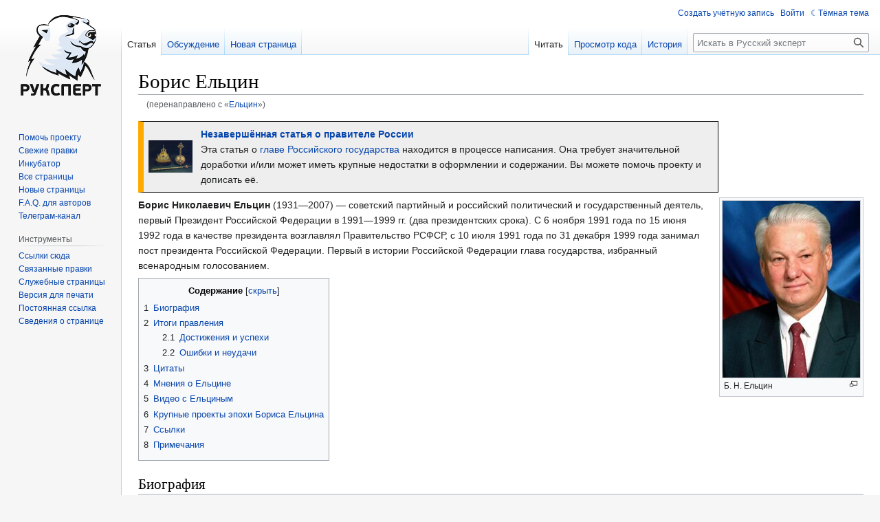

--- FILE ---
content_type: text/html; charset=UTF-8
request_url: https://ruxpert.ru/%D0%95%D0%BB%D1%8C%D1%86%D0%B8%D0%BD
body_size: 36622
content:
<!DOCTYPE html>
<html class="client-nojs" lang="ru" dir="ltr">
<head>
<meta charset="UTF-8"/>
<title>Борис Ельцин — Русский эксперт</title>
<script>document.documentElement.className="client-js";RLCONF={"wgBreakFrames":false,"wgSeparatorTransformTable":[",\t."," \t,"],"wgDigitTransformTable":["",""],"wgDefaultDateFormat":"dmy","wgMonthNames":["","январь","февраль","март","апрель","май","июнь","июль","август","сентябрь","октябрь","ноябрь","декабрь"],"wgRequestId":"c5cd4f958c2a54cd8dd74e95","wgCSPNonce":false,"wgCanonicalNamespace":"","wgCanonicalSpecialPageName":false,"wgNamespaceNumber":0,"wgPageName":"Борис_Ельцин","wgTitle":"Борис Ельцин","wgCurRevisionId":326213,"wgRevisionId":326213,"wgArticleId":3798,"wgIsArticle":true,"wgIsRedirect":false,"wgAction":"view","wgUserName":null,"wgUserGroups":["*"],"wgCategories":["Инкубатор — правители России","Правители России","XX век","XXI век"],"wgPageContentLanguage":"ru","wgPageContentModel":"wikitext","wgRelevantPageName":"Борис_Ельцин",
"wgRelevantArticleId":3798,"wgIsProbablyEditable":false,"wgRelevantPageIsProbablyEditable":false,"wgRestrictionEdit":[],"wgRestrictionMove":[],"wgRedirectedFrom":"Ельцин","wgVector2022PreviewPages":[],"wgInternalRedirectTargetUrl":"/%D0%91%D0%BE%D1%80%D0%B8%D1%81_%D0%95%D0%BB%D1%8C%D1%86%D0%B8%D0%BD"};RLSTATE={"site.styles":"ready","user.styles":"ready","user":"ready","user.options":"loading","ext.cite.styles":"ready","ext.embedVideo.styles":"ready","skins.vector.styles.legacy":"ready","ext.DarkMode.styles":"ready"};RLPAGEMODULES=["mediawiki.action.view.redirect","ext.cite.ux-enhancements","ext.embedVideo","site","mediawiki.page.ready","mediawiki.toc","skins.vector.legacy.js","ext.DarkMode"];</script>
<script>(RLQ=window.RLQ||[]).push(function(){mw.loader.implement("user.options@12s5i",function($,jQuery,require,module){mw.user.tokens.set({"patrolToken":"+\\","watchToken":"+\\","csrfToken":"+\\"});});});</script>
<link rel="stylesheet" href="/load.php?lang=ru&amp;modules=ext.DarkMode.styles%7Cext.cite.styles%7Cext.embedVideo.styles%7Cskins.vector.styles.legacy&amp;only=styles&amp;skin=vector"/>
<script async="" src="/load.php?lang=ru&amp;modules=startup&amp;only=scripts&amp;raw=1&amp;skin=vector"></script>
<meta name="ResourceLoaderDynamicStyles" content=""/>
<link rel="stylesheet" href="/load.php?lang=ru&amp;modules=site.styles&amp;only=styles&amp;skin=vector"/>
<meta name="generator" content="MediaWiki 1.39.1"/>
<meta name="format-detection" content="telephone=no"/>
<meta name="viewport" content="width=1000"/>
<link rel="icon" href="/favicon.ico"/>
<link rel="search" type="application/opensearchdescription+xml" href="/opensearch_desc.php" title="Русский эксперт (ru)"/>
<link rel="EditURI" type="application/rsd+xml" href="https://ruxpert.ru/api.php?action=rsd"/>
<link rel="alternate" type="application/atom+xml" title="Русский эксперт — Atom-лента" href="/index.php?title=%D0%A1%D0%BB%D1%83%D0%B6%D0%B5%D0%B1%D0%BD%D0%B0%D1%8F:%D0%A1%D0%B2%D0%B5%D0%B6%D0%B8%D0%B5_%D0%BF%D1%80%D0%B0%D0%B2%D0%BA%D0%B8&amp;feed=atom"/>
<link rel="canonical" href="http:///%D0%91%D0%BE%D1%80%D0%B8%D1%81_%D0%95%D0%BB%D1%8C%D1%86%D0%B8%D0%BD"/>
</head>
<body class="mediawiki ltr sitedir-ltr mw-hide-empty-elt ns-0 ns-subject page-Борис_Ельцин rootpage-Борис_Ельцин skin-vector action-view skin-vector-legacy vector-feature-language-in-header-enabled vector-feature-language-in-main-page-header-disabled vector-feature-language-alert-in-sidebar-disabled vector-feature-sticky-header-disabled vector-feature-sticky-header-edit-disabled vector-feature-table-of-contents-disabled vector-feature-visual-enhancement-next-disabled"><div id="mw-page-base" class="noprint"></div>
<div id="mw-head-base" class="noprint"></div>
<div id="content" class="mw-body" role="main">
	<a id="top"></a>
	<div id="siteNotice"></div>
	<div class="mw-indicators">
	</div>
	<h1 id="firstHeading" class="firstHeading mw-first-heading"><span class="mw-page-title-main">Борис Ельцин</span></h1>
	<div id="bodyContent" class="vector-body">
		<div id="siteSub" class="noprint">Материал из Русского эксперта</div>
		<div id="contentSub"><span class="mw-redirectedfrom">(перенаправлено с «<a href="/index.php?title=%D0%95%D0%BB%D1%8C%D1%86%D0%B8%D0%BD&amp;redirect=no" class="mw-redirect" title="Ельцин">Ельцин</a>»)</span></div>
		<div id="contentSub2"></div>
		
		<div id="jump-to-nav"></div>
		<a class="mw-jump-link" href="#mw-head">Перейти к навигации</a>
		<a class="mw-jump-link" href="#searchInput">Перейти к поиску</a>
		<div id="mw-content-text" class="mw-body-content mw-content-ltr" lang="ru" dir="ltr"><div class="mw-parser-output"><table style="clear: both; width: 80%; border: solid 1px black; border-left: 8px solid #FFAA00; padding: 4px; vertical-align: center; background-color: #eeeeee; text-align: left;">
<tbody><tr><td width="72px" height="auto"><a href="/%D0%A4%D0%B0%D0%B9%D0%BB:%D0%A1%D0%B8%D0%BC%D0%B2%D0%BE%D0%BB%D1%8B_%D0%B2%D0%BB%D0%B0%D1%81%D1%82%D0%B8_%D0%B2_%D0%A0%D0%BE%D1%81%D1%81%D0%B8%D0%B8.png" class="image"><img alt="Символы власти в России.png" src="/images/4/44/%D0%A1%D0%B8%D0%BC%D0%B2%D0%BE%D0%BB%D1%8B_%D0%B2%D0%BB%D0%B0%D1%81%D1%82%D0%B8_%D0%B2_%D0%A0%D0%BE%D1%81%D1%81%D0%B8%D0%B8.png" decoding="async" width="64" height="47" /></a></td><td style="vertical-align: middle"><b><a href="/%D0%A8%D0%B0%D0%B1%D0%BB%D0%BE%D0%BD:%D0%9D%D0%B5%D0%B7%D0%B0%D0%B2%D0%B5%D1%80%D1%88%D1%91%D0%BD%D0%BD%D0%B0%D1%8F_%D1%81%D1%82%D0%B0%D1%82%D1%8C%D1%8F_%D0%BE_%D0%BF%D1%80%D0%B0%D0%B2%D0%B8%D1%82%D0%B5%D0%BB%D0%B5_%D0%A0%D0%BE%D1%81%D1%81%D0%B8%D0%B8" title="Шаблон:Незавершённая статья о правителе России">Незавершённая статья о правителе России</a></b><br />Эта статья о <a href="/%D0%9F%D1%80%D0%B0%D0%B2%D0%B8%D1%82%D0%B5%D0%BB%D0%B8_%D0%A0%D0%BE%D1%81%D1%81%D0%B8%D0%B8" title="Правители России">главе Российского государства</a> находится в процессе написания. Она требует значительной доработки и/или может иметь крупные недостатки в оформлении и содержании. Вы можете помочь проекту и дописать её.</td></tr></tbody></table>
<div class="thumb tright"><div class="thumbinner" style="width:202px;"><a href="/%D0%A4%D0%B0%D0%B9%D0%BB:Yeltsin.jpg" class="image"><img alt="" src="/images/thumb/3/35/Yeltsin.jpg/200px-Yeltsin.jpg" decoding="async" width="200" height="257" class="thumbimage" srcset="/images/thumb/3/35/Yeltsin.jpg/300px-Yeltsin.jpg 1.5x, /images/3/35/Yeltsin.jpg 2x" /></a>  <div class="thumbcaption"><div class="magnify"><a href="/%D0%A4%D0%B0%D0%B9%D0%BB:Yeltsin.jpg" class="internal" title="Увеличить"></a></div>Б.&#160;Н.&#160;Ельцин</div></div></div>
<p><b>Борис Николаевич Ельцин</b> (1931—2007)&#160;— советский партийный и российский политический и государственный деятель, первый Президент Российской Федерации в 1991—1999&#160;гг. (два президентских срока). С 6 ноября 1991 года по 15 июня 1992 года в качестве президента возглавлял Правительство РСФСР, с 10 июля 1991 года по 31 декабря 1999 года занимал пост президента Российской Федерации. Первый в истории Российской Федерации глава государства, избранный всенародным голосованием.
</p>
<div id="toc" class="toc" role="navigation" aria-labelledby="mw-toc-heading"><input type="checkbox" role="button" id="toctogglecheckbox" class="toctogglecheckbox" style="display:none" /><div class="toctitle" lang="ru" dir="ltr"><h2 id="mw-toc-heading">Содержание</h2><span class="toctogglespan"><label class="toctogglelabel" for="toctogglecheckbox"></label></span></div>
<ul>
<li class="toclevel-1 tocsection-1"><a href="#Биография"><span class="tocnumber">1</span> <span class="toctext">Биография</span></a></li>
<li class="toclevel-1 tocsection-2"><a href="#Итоги_правления"><span class="tocnumber">2</span> <span class="toctext">Итоги правления</span></a>
<ul>
<li class="toclevel-2 tocsection-3"><a href="#Достижения_и_успехи"><span class="tocnumber">2.1</span> <span class="toctext">Достижения и успехи</span></a></li>
<li class="toclevel-2 tocsection-4"><a href="#Ошибки_и_неудачи"><span class="tocnumber">2.2</span> <span class="toctext">Ошибки и неудачи</span></a></li>
</ul>
</li>
<li class="toclevel-1 tocsection-5"><a href="#Цитаты"><span class="tocnumber">3</span> <span class="toctext">Цитаты</span></a></li>
<li class="toclevel-1 tocsection-6"><a href="#Мнения_о_Ельцине"><span class="tocnumber">4</span> <span class="toctext">Мнения о Ельцине</span></a></li>
<li class="toclevel-1 tocsection-7"><a href="#Видео_с_Ельциным"><span class="tocnumber">5</span> <span class="toctext">Видео с Ельциным</span></a></li>
<li class="toclevel-1 tocsection-8"><a href="#Крупные_проекты_эпохи_Бориса_Ельцина"><span class="tocnumber">6</span> <span class="toctext">Крупные проекты эпохи Бориса Ельцина</span></a></li>
<li class="toclevel-1 tocsection-9"><a href="#Ссылки"><span class="tocnumber">7</span> <span class="toctext">Ссылки</span></a></li>
<li class="toclevel-1 tocsection-10"><a href="#Примечания"><span class="tocnumber">8</span> <span class="toctext">Примечания</span></a></li>
</ul>
</div>

<h2><span id=".D0.91.D0.B8.D0.BE.D0.B3.D1.80.D0.B0.D1.84.D0.B8.D1.8F"></span><span class="mw-headline" id="Биография">Биография</span></h2>
<h2><span id=".D0.98.D1.82.D0.BE.D0.B3.D0.B8_.D0.BF.D1.80.D0.B0.D0.B2.D0.BB.D0.B5.D0.BD.D0.B8.D1.8F"></span><span class="mw-headline" id="Итоги_правления">Итоги правления</span></h2>
<h3><span id=".D0.94.D0.BE.D1.81.D1.82.D0.B8.D0.B6.D0.B5.D0.BD.D0.B8.D1.8F_.D0.B8_.D1.83.D1.81.D0.BF.D0.B5.D1.85.D0.B8"></span><span class="mw-headline" id="Достижения_и_успехи">Достижения и успехи</span></h3>
<div class="thumb tright"><div class="thumbinner" style="width:252px;"><a href="/%D0%A4%D0%B0%D0%B9%D0%BB:Elcin01.jpg" class="image"><img alt="" src="/images/thumb/b/b1/Elcin01.jpg/250px-Elcin01.jpg" decoding="async" width="250" height="333" class="thumbimage" srcset="/images/thumb/b/b1/Elcin01.jpg/375px-Elcin01.jpg 1.5x, /images/b/b1/Elcin01.jpg 2x" /></a>  <div class="thumbcaption"><div class="magnify"><a href="/%D0%A4%D0%B0%D0%B9%D0%BB:Elcin01.jpg" class="internal" title="Увеличить"></a></div>Борис Ельцин уходит в отставку и назначает Владимира Путина и.&#160;о. президента (1999)</div></div></div>
<ul><li>Одержал победу на первых в истории страны <a href="http://ru.wikipedia.org/wiki/%D0%9F%D1%80%D0%B5%D0%B7%D0%B8%D0%B4%D0%B5%D0%BD%D1%82%D1%81%D0%BA%D0%B8%D0%B5_%D0%B2%D1%8B%D0%B1%D0%BE%D1%80%D1%8B_%D0%B2_%D0%A0%D0%A1%D0%A4%D0%A1%D0%A0" class="extiw" title="rwp:Президентские выборы в РСФСР">президентских выборах 12 июня 1991 года</a>, набрав 57,3&#160;% голосов избирателей, и таким образом <b>стал первым всенародно избранным главой Российского государства.</b></li>
<li><b>Российская Федерация признана юридическим преемником СССР<sup id="cite_ref-1" class="reference"><a href="#cite_note-1">&#91;1&#93;</a></sup> и получила место постоянного члена <a href="http://ru.wikipedia.org/wiki/%D0%A1%D0%BE%D0%B2%D0%B5%D1%82_%D0%B1%D0%B5%D0%B7%D0%BE%D0%BF%D0%B0%D1%81%D0%BD%D0%BE%D1%81%D1%82%D0%B8_%D0%9E%D0%9E%D0%9D" class="extiw" title="rwp:Совет безопасности ООН">Совбеза ООН</a> (1991).</b></li>
<li>Для регулирования отношений между бывшими республиками СССР <b>создано <a href="http://ru.wikipedia.org/wiki/%D0%A1%D0%BE%D0%B4%D1%80%D1%83%D0%B6%D0%B5%D1%81%D1%82%D0%B2%D0%BE_%D0%9D%D0%B5%D0%B7%D0%B0%D0%B2%D0%B8%D1%81%D0%B8%D0%BC%D1%8B%D1%85_%D0%93%D0%BE%D1%81%D1%83%D0%B4%D0%B0%D1%80%D1%81%D1%82%D0%B2" class="extiw" title="rwp:Содружество Независимых Государств">Содружество Независимых Государств (СНГ)</a> (1991).</b></li>
<li><b>Утверждён новый государственный <a href="http://ru.wikipedia.org/wiki/%D0%A4%D0%BB%D0%B0%D0%B3_%D0%A0%D0%BE%D1%81%D1%81%D0%B8%D0%B8" class="extiw" title="rwp:Флаг России">флаг</a> (1991) и <a href="http://ru.wikipedia.org/wiki/%D0%93%D0%B5%D1%80%D0%B1_%D0%A0%D0%BE%D1%81%D1%81%D0%B8%D0%B8" class="extiw" title="rwp:Герб России">герб</a> (1993) страны.</b></li>
<li><b>Продолжение <a href="http://ru.wikipedia.org/wiki/%D0%AE%D1%80%D0%B8%D0%B4%D0%B8%D1%87%D0%B5%D1%81%D0%BA%D0%B0%D1%8F_%D1%80%D0%B5%D0%B0%D0%B1%D0%B8%D0%BB%D0%B8%D1%82%D0%B0%D1%86%D0%B8%D1%8F_(%D0%A1%D0%A1%D0%A1%D0%A0)" class="extiw" title="rwp:Юридическая реабилитация (СССР)">реабилитации жертв политических репрессий в СССР</a></b>&#160;— приняты <a rel="nofollow" class="external text" href="http://ru.wikisource.org/wiki/%D0%97%D0%B0%D0%BA%D0%BE%D0%BD_%D0%A0%D0%A4_%D0%BE%D1%82_18.10.1991_%E2%84%96_1761-I">Закон РФ «О реабилитации жертв политических репрессий»</a><sup id="cite_ref-2" class="reference"><a href="#cite_note-2">&#91;2&#93;</a></sup> и <a rel="nofollow" class="external text" href="http://ru.wikisource.org/wiki/%D0%97%D0%B0%D0%BA%D0%BE%D0%BD_%D0%A0%D0%A1%D0%A4%D0%A1%D0%A0_%D0%BE%D1%82_26.04.1991_%E2%84%96_1107-I">Закон РСФСР №&#160;1107-1 «О реабилитации репрессированных народов»</a><sup id="cite_ref-3" class="reference"><a href="#cite_note-3">&#91;3&#93;</a></sup> (1991), благодаря которым органами прокуратуры РФ с 1992 по 2004&#160;год были реабилитированы 634&#160;165 человек, признаны пострадавшими от политических репрессий более 326 тысяч человек.</li>
<li>Введён в строй атомный ледокол «<a href="http://ru.wikipedia.org/wiki/%D0%AF%D0%BC%D0%B0%D0%BB_(%D0%B0%D1%82%D0%BE%D0%BC%D0%BD%D1%8B%D0%B9_%D0%BB%D0%B5%D0%B4%D0%BE%D0%BA%D0%BE%D0%BB)" class="extiw" title="rwp:Ямал (атомный ледокол)">Ямал</a>» (1992).</li>
<li>Заморозка конфликтов в <a href="/%D0%9F%D1%80%D0%B8%D0%B4%D0%BD%D0%B5%D1%81%D1%82%D1%80%D0%BE%D0%B2%D1%8C%D0%B5" title="Приднестровье">Приднестровье</a> (1992), <a href="/%D0%AE%D0%B6%D0%BD%D0%B0%D1%8F_%D0%9E%D1%81%D0%B5%D1%82%D0%B8%D1%8F" title="Южная Осетия">Южной Осетии</a> (1992), <a href="/%D0%90%D0%B1%D1%85%D0%B0%D0%B7%D0%B8%D1%8F" title="Абхазия">Абхазии</a> (1993) и <a href="http://ru.wikipedia.org/wiki/%D0%9D%D0%B0%D0%B3%D0%BE%D1%80%D0%BD%D1%8B%D0%B9_%D0%9A%D0%B0%D1%80%D0%B0%D0%B1%D0%B0%D1%85" class="extiw" title="rwp:Нагорный Карабах">Нагорном Карабахе</a> (1994), прекращение <a href="http://ru.wikipedia.org/wiki/%D0%93%D1%80%D0%B0%D0%B6%D0%B4%D0%B0%D0%BD%D1%81%D0%BA%D0%B0%D1%8F_%D0%B2%D0%BE%D0%B9%D0%BD%D0%B0_%D0%B2_%D0%A2%D0%B0%D0%B4%D0%B6%D0%B8%D0%BA%D0%B8%D1%81%D1%82%D0%B0%D0%BD%D0%B5" class="extiw" title="rwp:Гражданская война в Таджикистане">гражданской войны в Таджикистане</a> (1997). Создана <a href="http://ru.wikipedia.org/wiki/102-%D1%8F_%D1%80%D0%BE%D1%81%D1%81%D0%B8%D0%B9%D1%81%D0%BA%D0%B0%D1%8F_%D0%B2%D0%BE%D0%B5%D0%BD%D0%BD%D0%B0%D1%8F_%D0%B1%D0%B0%D0%B7%D0%B0" class="extiw" title="rwp:102-я российская военная база">российская военная база в Армении</a> и <a href="http://ru.wikipedia.org/wiki/%D0%9E%D0%BF%D0%B5%D1%80%D0%B0%D1%82%D0%B8%D0%B2%D0%BD%D0%B0%D1%8F_%D0%B3%D1%80%D1%83%D0%BF%D0%BF%D0%B0_%D1%80%D0%BE%D1%81%D1%81%D0%B8%D0%B9%D1%81%D0%BA%D0%B8%D1%85_%D0%B2%D0%BE%D0%B9%D1%81%D0%BA_%D0%B2_%D0%9F%D1%80%D0%B8%D0%B4%D0%BD%D0%B5%D1%81%D1%82%D1%80%D0%BE%D0%B2%D1%8C%D0%B5" class="extiw" title="rwp:Оперативная группа российских войск в Приднестровье">оперативная группа российских войск в Приднестровье</a> (1995).</li>
<li>Появился и стал отмечаться 12 июня новый государственный праздник&#160;— <a href="http://ru.wikipedia.org/wiki/%D0%94%D0%B5%D0%BD%D1%8C_%D0%A0%D0%BE%D1%81%D1%81%D0%B8%D0%B8" class="extiw" title="rwp:День России">День России</a>, который стал выходным днём. 2 января официально стало выходным днём (1992)<a rel="nofollow" class="external autonumber" href="http://www.consultant.ru/document/cons_doc_LAW_1043/">[1]</a>.</li>
<li>Заключён <a href="http://ru.wikipedia.org/wiki/%D0%94%D0%BE%D0%B3%D0%BE%D0%B2%D0%BE%D1%80_%D0%BC%D0%B5%D0%B6%D0%B4%D1%83_%D0%A0%D0%BE%D1%81%D1%81%D0%B8%D0%B9%D1%81%D0%BA%D0%BE%D0%B9_%D0%A4%D0%B5%D0%B4%D0%B5%D1%80%D0%B0%D1%86%D0%B8%D0%B5%D0%B9_%D0%B8_%D0%A4%D0%B8%D0%BD%D0%BB%D1%8F%D0%BD%D0%B4%D1%81%D0%BA%D0%BE%D0%B9_%D0%A0%D0%B5%D1%81%D0%BF%D1%83%D0%B1%D0%BB%D0%B8%D0%BA%D0%BE%D0%B9_%D0%BE%D0%B1_%D0%BE%D1%81%D0%BD%D0%BE%D0%B2%D0%B0%D1%85_%D0%BE%D1%82%D0%BD%D0%BE%D1%88%D0%B5%D0%BD%D0%B8%D0%B9" class="extiw" title="rwp:Договор между Российской Федерацией и Финляндской Республикой об основах отношений">Договор между Российской Федерацией и Финляндской Республикой об основах отношений</a> (1992).</li>
<li>Пущен в серийное производство <a href="/%D0%9A%D1%80%D1%83%D0%BF%D0%BD%D1%8B%D0%B5_%D1%80%D0%BE%D1%81%D1%81%D0%B8%D0%B9%D1%81%D0%BA%D0%B8%D0%B5_%D0%BF%D1%80%D0%BE%D0%B5%D0%BA%D1%82%D1%8B_(%D0%91%D0%BE%D1%80%D0%B8%D1%81_%D0%95%D0%BB%D1%8C%D1%86%D0%B8%D0%BD,_1991-1996)#.D0.98.D0.BB-96" title="Крупные российские проекты (Борис Ельцин, 1991-1996)">Ил-96</a>&#160;— первый российский широкофюзеляжный пассажирский самолёт, предназначенный для авиалиний средней и большой протяжённости (1993).</li>
<li><b>Установление президентской республики и принятие <a href="http://ru.wikipedia.org/wiki/%D0%9A%D0%BE%D0%BD%D1%81%D1%82%D0%B8%D1%82%D1%83%D1%86%D0%B8%D1%8F_%D0%A0%D0%BE%D1%81%D1%81%D0%B8%D0%B8" class="extiw" title="rwp:Конституция России">Конституции России</a> (1993)<sup id="cite_ref-4" class="reference"><a href="#cite_note-4">&#91;4&#93;</a></sup></b>. <b>Создан новый парламент&#160;— <a href="http://ru.wikipedia.org/wiki/%D0%93%D0%BE%D1%81%D1%83%D0%B4%D0%B0%D1%80%D1%81%D1%82%D0%B2%D0%B5%D0%BD%D0%BD%D0%B0%D1%8F_%D0%B4%D1%83%D0%BC%D0%B0" class="extiw" title="rwp:Государственная дума">Государственная дума</a> и <a href="http://ru.wikipedia.org/wiki/%D0%A1%D0%BE%D0%B2%D0%B5%D1%82_%D0%A4%D0%B5%D0%B4%D0%B5%D1%80%D0%B0%D1%86%D0%B8%D0%B8" class="extiw" title="rwp:Совет Федерации">Совет Федерации</a> (1993).</b> <b>Разработаны и приняты ряд основополагающих для страны законодательных актов</b>&#160;— <a href="http://ru.wikipedia.org/wiki/%D0%A1%D0%B5%D0%BC%D0%B5%D0%B9%D0%BD%D1%8B%D0%B9_%D0%BA%D0%BE%D0%B4%D0%B5%D0%BA%D1%81_%D0%A0%D0%BE%D1%81%D1%81%D0%B8%D0%B9%D1%81%D0%BA%D0%BE%D0%B9_%D0%A4%D0%B5%D0%B4%D0%B5%D1%80%D0%B0%D1%86%D0%B8%D0%B8" class="extiw" title="rwp:Семейный кодекс Российской Федерации">Семейный кодекс РФ</a> (1993), <a href="http://ru.wikipedia.org/wiki/%D0%93%D1%80%D0%B0%D0%B6%D0%B4%D0%B0%D0%BD%D1%81%D0%BA%D0%B8%D0%B9_%D0%BA%D0%BE%D0%B4%D0%B5%D0%BA%D1%81_%D0%A0%D0%BE%D1%81%D1%81%D0%B8%D0%B9%D1%81%D0%BA%D0%BE%D0%B9_%D0%A4%D0%B5%D0%B4%D0%B5%D1%80%D0%B0%D1%86%D0%B8%D0%B8" class="extiw" title="rwp:Гражданский кодекс Российской Федерации">Гражданский кодекс РФ</a> (1994), <a href="http://ru.wikipedia.org/wiki/%D0%A3%D0%B3%D0%BE%D0%BB%D0%BE%D0%B2%D0%BD%D1%8B%D0%B9_%D0%BA%D0%BE%D0%B4%D0%B5%D0%BA%D1%81_%D0%A0%D0%BE%D1%81%D1%81%D0%B8%D0%B9%D1%81%D0%BA%D0%BE%D0%B9_%D0%A4%D0%B5%D0%B4%D0%B5%D1%80%D0%B0%D1%86%D0%B8%D0%B8" class="extiw" title="rwp:Уголовный кодекс Российской Федерации">Уголовный кодекс РФ</a> (1996), <a href="http://ru.wikipedia.org/wiki/%D0%A3%D0%B3%D0%BE%D0%BB%D0%BE%D0%B2%D0%BD%D0%BE-%D0%B8%D1%81%D0%BF%D0%BE%D0%BB%D0%BD%D0%B8%D1%82%D0%B5%D0%BB%D1%8C%D0%BD%D1%8B%D0%B9_%D0%BA%D0%BE%D0%B4%D0%B5%D0%BA%D1%81_%D0%A0%D0%BE%D1%81%D1%81%D0%B8%D0%B9%D1%81%D0%BA%D0%BE%D0%B9_%D0%A4%D0%B5%D0%B4%D0%B5%D1%80%D0%B0%D1%86%D0%B8%D0%B8" class="extiw" title="rwp:Уголовно-исполнительный кодекс Российской Федерации">Уголовно-исполнительный кодекс РФ</a> (1996), <a href="http://ru.wikipedia.org/wiki/%D0%92%D0%BE%D0%B7%D0%B4%D1%83%D1%88%D0%BD%D1%8B%D0%B9_%D0%BA%D0%BE%D0%B4%D0%B5%D0%BA%D1%81_%D0%A0%D0%BE%D1%81%D1%81%D0%B8%D0%B9%D1%81%D0%BA%D0%BE%D0%B9_%D0%A4%D0%B5%D0%B4%D0%B5%D1%80%D0%B0%D1%86%D0%B8%D0%B8" class="extiw" title="rwp:Воздушный кодекс Российской Федерации">Воздушный кодекс РФ</a> (1997), <a href="http://ru.wikipedia.org/wiki/%D0%9D%D0%B0%D0%BB%D0%BE%D0%B3%D0%BE%D0%B2%D1%8B%D0%B9_%D0%BA%D0%BE%D0%B4%D0%B5%D0%BA%D1%81_%D0%A0%D0%BE%D1%81%D1%81%D0%B8%D0%B9%D1%81%D0%BA%D0%BE%D0%B9_%D0%A4%D0%B5%D0%B4%D0%B5%D1%80%D0%B0%D1%86%D0%B8%D0%B8" class="extiw" title="rwp:Налоговый кодекс Российской Федерации">Налоговый кодекс РФ</a> (1998), <a href="http://ru.wikipedia.org/wiki/%D0%91%D1%8E%D0%B4%D0%B6%D0%B5%D1%82%D0%BD%D1%8B%D0%B9_%D0%BA%D0%BE%D0%B4%D0%B5%D0%BA%D1%81_%D0%A0%D0%BE%D1%81%D1%81%D0%B8%D0%B9%D1%81%D0%BA%D0%BE%D0%B9_%D0%A4%D0%B5%D0%B4%D0%B5%D1%80%D0%B0%D1%86%D0%B8%D0%B8" class="extiw" title="rwp:Бюджетный кодекс Российской Федерации">Бюджетный кодекс РФ</a> (1998) и другие.</li>
<li>Началось <a rel="nofollow" class="external text" href="http://ruxpert.ru/%D0%9A%D1%80%D1%83%D0%BF%D0%BD%D1%8B%D0%B5_%D1%80%D0%BE%D1%81%D1%81%D0%B8%D0%B9%D1%81%D0%BA%D0%B8%D0%B5_%D0%BF%D1%80%D0%BE%D0%B5%D0%BA%D1%82%D1%8B_(%D0%91%D0%BE%D1%80%D0%B8%D1%81_%D0%95%D0%BB%D1%8C%D1%86%D0%B8%D0%BD,_1991-1996)#.D0.93.D0.9B.D0.9E.D0.9D.D0.90.D0.A1.D0.A1_.28.D0.BF.D0.B5.D1.80.D0.B2.D0.BE.D0.B5_.D1.80.D0.B0.D0.B7.D0.B2.D1.91.D1.80.D1.82.D1.8B.D0.B2.D0.B0.D0.BD.D0.B8.D0.B5.29">развёртывание системы глобальной спутниковой навигации «ГЛОНАСС»</a> (1993)<sup id="cite_ref-5" class="reference"><a href="#cite_note-5">&#91;5&#93;</a></sup>.</li>
<li>Создана нефтегазовая компания «<a href="http://ru.wikipedia.org/wiki/%D0%A0%D0%BE%D1%81%D0%BD%D0%B5%D1%84%D1%82%D1%8C" class="extiw" title="rwp:Роснефть">Роснефть</a>» (1993), которая в будущем станет крупнейшей в мире компанией-производителем нефти.</li>
<li>Подписан договор <a href="http://ru.wikipedia.org/wiki/%D0%A1%D0%9D%D0%92-II" class="extiw" title="rwp:СНВ-II">СНВ-II</a><sup id="cite_ref-6" class="reference"><a href="#cite_note-6">&#91;6&#93;</a></sup> с США (1993).</li>
<li><b>В Россию перевезено советское ядерное оружие с территории Украины, Белоруссии и Казахстана (1994)</b>.</li>
<li><b>Удалось удержать в составе России <a href="http://ru.wikipedia.org/wiki/%D0%A3%D1%80%D0%B0%D0%BB%D1%8C%D1%81%D0%BA%D0%B0%D1%8F_%D0%A0%D0%B5%D1%81%D0%BF%D1%83%D0%B1%D0%BB%D0%B8%D0%BA%D0%B0" class="extiw" title="rwp:Уральская Республика">Свердловскую область (Уральскую Республику)</a> (1993) и <a href="http://ru.wikipedia.org/wiki/%D0%98%D1%81%D1%82%D0%BE%D1%80%D0%B8%D1%8F_%D0%A2%D0%B0%D1%82%D0%B0%D1%80%D1%81%D1%82%D0%B0%D0%BD%D0%B0#.D0.A0.D0.B5.D1.81.D0.BF.D1.83.D0.B1.D0.BB.D0.B8.D0.BA.D0.B0_.D0.A2.D0.B0.D1.82.D0.B0.D1.80.D1.81.D1.82.D0.B0.D0.BD_.28.D1.81_1992.29" class="extiw" title="rwp:История Татарстана">Татарстан</a> (1992—1994).</b></li>
<li>Благодаря открытию границ <b><a href="/%D0%A1%D1%82%D0%B0%D1%82%D0%B8%D1%81%D1%82%D0%B8%D0%BA%D0%B0:%D0%90%D0%B2%D1%82%D0%BE%D0%BC%D0%BE%D0%B1%D0%B8%D0%BB%D0%B8%D0%B7%D0%B0%D1%86%D0%B8%D1%8F_%D0%A0%D0%BE%D1%81%D1%81%D0%B8%D0%B8" title="Статистика:Автомобилизация России">резко ускорились темпы автомобилизации</a><sup id="cite_ref-7" class="reference"><a href="#cite_note-7">&#91;7&#93;</a></sup>, началось активное развитие <a href="http://ru.wikipedia.org/wiki/%D0%A0%D1%83%D0%BD%D0%B5%D1%82" class="extiw" title="rwp:Рунет">Рунета</a> (1994), интернет-индустрии и сотовой связи</b>. Основаны телекоммуникационные компании «<a href="http://ru.wikipedia.org/wiki/%D0%9C%D0%A2%D0%A1_(%D0%BA%D0%BE%D0%BC%D0%BF%D0%B0%D0%BD%D0%B8%D1%8F)" class="extiw" title="rwp:МТС (компания)">МТС</a>» и «<a href="http://ru.wikipedia.org/wiki/%D0%91%D0%B8%D0%BB%D0%B0%D0%B9%D0%BD" class="extiw" title="rwp:Билайн">Билайн</a>» (1993). Создана самая популярная в России и одна из самых популярных в мире поисковых систем «<a href="http://ru.wikipedia.org/wiki/%D0%AF%D0%BD%D0%B4%D0%B5%D0%BA%D1%81_(%D0%BF%D0%BE%D0%B8%D1%81%D0%BA%D0%BE%D0%B2%D0%B0%D1%8F_%D1%81%D0%B8%D1%81%D1%82%D0%B5%D0%BC%D0%B0)" class="extiw" title="rwp:Яндекс (поисковая система)">Яндекс</a>» (1997).</li>
<li>Расцвет книгопечатания и бумажных СМИ в России, появление множества радиостанций и телеканалов, модернизация медиа-отрасли.</li>
<li>Фильм <a href="http://ru.wikipedia.org/wiki/%D0%9D%D0%B8%D0%BA%D0%B8%D1%82%D0%B0_%D0%9C%D0%B8%D1%85%D0%B0%D0%BB%D0%BA%D0%BE%D0%B2" class="extiw" title="rwp:Никита Михалков">Никиты Михалкова</a> «<a href="http://ru.wikipedia.org/wiki/%D0%A3%D1%82%D0%BE%D0%BC%D0%BB%D0%B5%D0%BD%D0%BD%D1%8B%D0%B5_%D1%81%D0%BE%D0%BB%D0%BD%D1%86%D0%B5%D0%BC" class="extiw" title="rwp:Утомленные солнцем">Утомленные солнцем</a>» стал единственным российским фильмом, что был удостоен премии «<a href="http://ru.wikipedia.org/wiki/%D0%9E%D1%81%D0%BA%D0%B0%D1%80_(%D0%BF%D1%80%D0%B5%D0%BC%D0%B8%D1%8F)" class="extiw" title="rwp:Оскар (премия)">Оскар</a>» в категории «<a href="http://ru.wikipedia.org/wiki/%D0%A1%D0%BF%D0%B8%D1%81%D0%BE%D0%BA_%D0%BF%D1%80%D0%B5%D1%82%D0%B5%D0%BD%D0%B4%D0%B5%D0%BD%D1%82%D0%BE%D0%B2_%D0%BD%D0%B0_%D0%BF%D1%80%D0%B5%D0%BC%D0%B8%D1%8E_%C2%AB%D0%9E%D1%81%D0%BA%D0%B0%D1%80%C2%BB_%D0%B7%D0%B0_%D0%BB%D1%83%D1%87%D1%88%D0%B8%D0%B9_%D1%84%D0%B8%D0%BB%D1%8C%D0%BC_%D0%BD%D0%B0_%D0%B8%D0%BD%D0%BE%D1%81%D1%82%D1%80%D0%B0%D0%BD%D0%BD%D0%BE%D0%BC_%D1%8F%D0%B7%D1%8B%D0%BA%D0%B5_%D0%BE%D1%82_%D0%A0%D0%BE%D1%81%D1%81%D0%B8%D0%B8" class="extiw" title="rwp:Список претендентов на премию «Оскар» за лучший фильм на иностранном языке от России">Лучший фильм на иностранном языке</a>» (1994). Несмотря на общий упадок индустрии кино, выпущены культовые российские фильмы «<a href="http://ru.wikipedia.org/wiki/%D0%A8%D0%B8%D1%80%D0%BB%D0%B8-%D0%BC%D1%8B%D1%80%D0%BB%D0%B8" class="extiw" title="rwp:Ширли-мырли">Ширли-мырли</a>» и «<a href="http://ru.wikipedia.org/wiki/%D0%9E%D1%81%D0%BE%D0%B1%D0%B5%D0%BD%D0%BD%D0%BE%D1%81%D1%82%D0%B8_%D0%BD%D0%B0%D1%86%D0%B8%D0%BE%D0%BD%D0%B0%D0%BB%D1%8C%D0%BD%D0%BE%D0%B9_%D0%BE%D1%85%D0%BE%D1%82%D1%8B" class="extiw" title="rwp:Особенности национальной охоты">Особенности национальной охоты</a>» (1995), а также «<a href="http://ru.wikipedia.org/wiki/%D0%91%D1%80%D0%B0%D1%82_(%D1%84%D0%B8%D0%BB%D1%8C%D0%BC)" class="extiw" title="rwp:Брат (фильм)">Брат</a>» (1997) и «<a href="http://ru.wikipedia.org/wiki/%D0%91%D1%80%D0%B0%D1%82_2" class="extiw" title="rwp:Брат 2">Брат 2</a>» (1999), ставшие популярными не только в России, но и во всём мире.</li>
<li>Создана российская анимационная студия «<a href="http://ru.wikipedia.org/wiki/%D0%9C%D0%B5%D0%BB%D1%8C%D0%BD%D0%B8%D1%86%D0%B0_(%D0%BA%D0%B8%D0%BD%D0%BE%D0%BA%D0%BE%D0%BC%D0%BF%D0%B0%D0%BD%D0%B8%D1%8F)" class="extiw" title="rwp:Мельница (кинокомпания)">Мельница</a>» (1998), что в будущем создаст одни из самых популярных и кассовых мультфильмов и мультсериалов в стране<sup id="cite_ref-8" class="reference"><a href="#cite_note-8">&#91;8&#93;</a></sup>. Мультфильм Александра Петрова «<a href="http://ru.wikipedia.org/wiki/%D0%A1%D1%82%D0%B0%D1%80%D0%B8%D0%BA_%D0%B8_%D0%BC%D0%BE%D1%80%D0%B5_(%D0%BC%D1%83%D0%BB%D1%8C%D1%82%D1%84%D0%B8%D0%BB%D1%8C%D0%BC)" class="extiw" title="rwp:Старик и море (мультфильм)">Старик и море</a>» (1999) был удостоен премий «<a href="http://ru.wikipedia.org/wiki/%D0%9E%D1%81%D0%BA%D0%B0%D1%80_(%D0%BF%D1%80%D0%B5%D0%BC%D0%B8%D1%8F)" class="extiw" title="rwp:Оскар (премия)">Оскар</a>» и «<a href="http://ru.wikipedia.org/wiki/BAFTA" class="extiw" title="rwp:BAFTA">BAFTA</a>» (1999).</li>
<li>Зарождение российской <a href="http://ru.wikipedia.org/wiki/%D0%98%D0%BD%D0%B4%D1%83%D1%81%D1%82%D1%80%D0%B8%D1%8F_%D0%BA%D0%BE%D0%BC%D0%BF%D1%8C%D1%8E%D1%82%D0%B5%D1%80%D0%BD%D1%8B%D1%85_%D0%B8%D0%B3%D1%80" class="extiw" title="rwp:Индустрия компьютерных игр">игровой индустрии</a>&#160;— созданы такие крупные отечественные компании, как <a href="http://ru.wikipedia.org/wiki/%D0%90%D0%BA%D0%B5%D0%BB%D0%BB%D0%B0" class="extiw" title="rwp:Акелла">Акелла</a> (1993), <a href="http://ru.wikipedia.org/wiki/%D0%91%D1%83%D0%BA%D0%B0_(%D0%BA%D0%BE%D0%BC%D0%BF%D0%B0%D0%BD%D0%B8%D1%8F)" class="extiw" title="rwp:Бука (компания)">Бука</a> (1993), <a href="http://ru.wikipedia.org/wiki/%D0%A1%D0%BE%D1%84%D1%82%D0%9A%D0%BB%D0%B0%D0%B1" class="extiw" title="rwp:СофтКлаб">СофтКлаб</a> (1994), <a href="http://ru.wikipedia.org/wiki/%D0%9D%D0%BE%D0%B2%D1%8B%D0%B9_%D0%94%D0%B8%D1%81%D0%BA" class="extiw" title="rwp:Новый Диск">Новый Диск</a> (1997) и других, начался выход первых российских видеоигр.</li>
<li>Состоялись <a href="http://ru.wikipedia.org/wiki/%D0%98%D0%B3%D1%80%D1%8B_%D0%B4%D0%BE%D0%B1%D1%80%D0%BE%D0%B9_%D0%B2%D0%BE%D0%BB%D0%B8_1994" class="extiw" title="rwp:Игры доброй воли 1994">третьи Игры доброй воли</a> в Санкт-Петербурге (1994), на которых победила команда России.</li>
<li><a href="http://en.wikipedia.org/wiki/State_visit_by_Elizabeth_II_to_Russia" class="extiw" title="ewp:State visit by Elizabeth II to Russia">Государственный визит Елизаветы II в Россию</a> (1994)&#160;— первый и единственный визит правящего британского монарха на российскую землю.</li>
<li><b>Началось <a href="/%D0%9D%D0%BE%D0%B2%D1%8B%D0%B5_%D1%85%D1%80%D0%B0%D0%BC%D1%8B_%D0%A0%D0%BE%D1%81%D1%81%D0%B8%D0%B8" title="Новые храмы России">массовое восстановление и строительство храмов</a> и <a href="/%D0%92%D0%BE%D1%81%D1%81%D1%82%D0%B0%D0%BD%D0%BE%D0%B2%D0%BB%D0%B5%D0%BD%D0%BD%D1%8B%D0%B5_%D0%BF%D0%B0%D0%BC%D1%8F%D1%82%D0%BD%D0%B8%D0%BA%D0%B8_%D0%A0%D0%BE%D1%81%D1%81%D0%B8%D0%B8" class="mw-redirect" title="Восстановленные памятники России">воссоздание памятников</a> в стране.</b> Воссоздан и построен <a href="http://ru.wikipedia.org/wiki/%D0%A5%D1%80%D0%B0%D0%BC_%D0%A5%D1%80%D0%B8%D1%81%D1%82%D0%B0_%D0%A1%D0%BF%D0%B0%D1%81%D0%B8%D1%82%D0%B5%D0%BB%D1%8F" class="extiw" title="rwp:Храм Христа Спасителя">Храма Христа Спасителя</a> (1994—1999).</li>
<li>Проведена крупнейшая в истории страны реконструкция <a href="http://ru.wikipedia.org/wiki/%D0%9C%D0%BE%D1%81%D0%BA%D0%BE%D0%B2%D1%81%D0%BA%D0%B0%D1%8F_%D0%BA%D0%BE%D0%BB%D1%8C%D1%86%D0%B5%D0%B2%D0%B0%D1%8F_%D0%B0%D0%B2%D1%82%D0%BE%D0%BC%D0%BE%D0%B1%D0%B8%D0%BB%D1%8C%D0%BD%D0%B0%D1%8F_%D0%B4%D0%BE%D1%80%D0%BE%D0%B3%D0%B0" class="extiw" title="rwp:Московская кольцевая автомобильная дорога">МКАД</a> (1993—1998).</li>
<li>Основан город <a href="/%D0%9C%D0%B0%D0%B3%D0%B0%D1%81" class="mw-redirect" title="Магас">Магас</a> (1994), центр республики <a href="/%D0%98%D0%BD%D0%B3%D1%83%D1%88%D0%B5%D1%82%D0%B8%D1%8F" title="Ингушетия">Ингушетия</a>.</li>
<li>Россия заняла первое место на <a href="http://ru.wikipedia.org/wiki/%D0%A0%D0%BE%D1%81%D1%81%D0%B8%D1%8F_%D0%BD%D0%B0_%D0%B7%D0%B8%D0%BC%D0%BD%D0%B8%D1%85_%D0%9E%D0%BB%D0%B8%D0%BC%D0%BF%D0%B8%D0%B9%D1%81%D0%BA%D0%B8%D1%85_%D0%B8%D0%B3%D1%80%D0%B0%D1%85_1994" class="extiw" title="rwp:Россия на зимних Олимпийских играх 1994">зимних Олимпийских играх</a> (1994) и второе место на <a href="http://ru.wikipedia.org/wiki/%D0%A0%D0%BE%D1%81%D1%81%D0%B8%D1%8F_%D0%BD%D0%B0_%D0%BB%D0%B5%D1%82%D0%BD%D0%B8%D1%85_%D0%9E%D0%BB%D0%B8%D0%BC%D0%BF%D0%B8%D0%B9%D1%81%D0%BA%D0%B8%D1%85_%D0%B8%D0%B3%D1%80%D0%B0%D1%85_1996" class="extiw" title="rwp:Россия на летних Олимпийских играх 1996">летних Олимпийских играх</a> (1996).</li>
<li><b>Учреждён ежегодный <a href="http://ru.wikipedia.org/wiki/%D0%9F%D0%B0%D1%80%D0%B0%D0%B4_%D0%9F%D0%BE%D0%B1%D0%B5%D0%B4%D1%8B" class="extiw" title="rwp:Парад Победы">Парад на Красной площади</a> в честь Победы советского народа в <a href="http://ru.wikipedia.org/wiki/%D0%92%D0%B5%D0%BB%D0%B8%D0%BA%D0%B0%D1%8F_%D0%9E%D1%82%D0%B5%D1%87%D0%B5%D1%81%D1%82%D0%B2%D0%B5%D0%BD%D0%BD%D0%B0%D1%8F_%D0%B2%D0%BE%D0%B9%D0%BD%D0%B0" class="extiw" title="rwp:Великая Отечественная война">Великой Отечественной войне</a> (1995).</b></li>
<li>Организован <a href="http://ru.wikipedia.org/wiki/%D0%A1%D0%BE%D0%B2%D0%B5%D1%82_%D0%91%D0%B5%D0%B7%D0%BE%D0%BF%D0%B0%D1%81%D0%BD%D0%BE%D1%81%D1%82%D0%B8_%D0%A0%D0%BE%D1%81%D1%81%D0%B8%D0%B9%D1%81%D0%BA%D0%BE%D0%B9_%D0%A4%D0%B5%D0%B4%D0%B5%D1%80%D0%B0%D1%86%D0%B8%D0%B8" class="extiw" title="rwp:Совет Безопасности Российской Федерации">Совет Безопасности Российской Федерации</a> (1992). <b>Созданы новые спецслужбы</b>&#160;— <a href="http://ru.wikipedia.org/wiki/%D0%A1%D0%BB%D1%83%D0%B6%D0%B1%D0%B0_%D0%B2%D0%BD%D0%B5%D1%88%D0%BD%D0%B5%D0%B9_%D1%80%D0%B0%D0%B7%D0%B2%D0%B5%D0%B4%D0%BA%D0%B8_%D0%A0%D0%BE%D1%81%D1%81%D0%B8%D0%B9%D1%81%D0%BA%D0%BE%D0%B9_%D0%A4%D0%B5%D0%B4%D0%B5%D1%80%D0%B0%D1%86%D0%B8%D0%B8" class="extiw" title="rwp:Служба внешней разведки Российской Федерации">Служба внешней разведки Российской Федерации</a> (1991) и <a href="http://ru.wikipedia.org/wiki/%D0%A4%D0%B5%D0%B4%D0%B5%D1%80%D0%B0%D0%BB%D1%8C%D0%BD%D0%B0%D1%8F_%D1%81%D0%BB%D1%83%D0%B6%D0%B1%D0%B0_%D0%B1%D0%B5%D0%B7%D0%BE%D0%BF%D0%B0%D1%81%D0%BD%D0%BE%D1%81%D1%82%D0%B8" class="extiw" title="rwp:Федеральная служба безопасности">Федеральная служба безопасности (ФСБ) Российской Федерации</a> (1995).</li>
<li>Началось строительство <a href="http://ru.wikipedia.org/wiki/%D0%9C%D0%BE%D1%81%D0%BA%D0%B2%D0%B0-%D0%A1%D0%B8%D1%82%D0%B8" class="extiw" title="rwp:Москва-Сити">Московского международного делового центра «Москва-Сити»</a> (1995).</li>
<li><b>Проведена успешная операция по <a href="http://ru.wikipedia.org/wiki/%D0%94%D1%83%D0%B4%D0%B0%D0%B5%D0%B2,_%D0%94%D0%B6%D0%BE%D1%85%D0%B0%D1%80_%D0%9C%D1%83%D1%81%D0%B0%D0%B5%D0%B2%D0%B8%D1%87#.D0.A3.D0.B1.D0.B8.D0.B9.D1.81.D1.82.D0.B2.D0.BE" class="extiw" title="rwp:Дудаев, Джохар Мусаевич">ликвидации президента Ичкерии Джохара Дудаева</a> (1995).</b></li>
<li>Построен <a href="http://ru.wikipedia.org/wiki/%D0%9C%D0%BE%D1%80%D1%81%D0%BA%D0%BE%D0%B9_%D1%81%D1%82%D0%B0%D1%80%D1%82" class="extiw" title="rwp:Морской старт">Морской старт</a> (1995)— плавучий космодром для запуска ракет модификации «<a href="http://ru.wikipedia.org/wiki/%D0%97%D0%B5%D0%BD%D0%B8%D1%82-3SL" class="extiw" title="rwp:Зенит-3SL">Зенит-3SL</a>» семейства «<a href="http://ru.wikipedia.org/wiki/%D0%97%D0%B5%D0%BD%D0%B8%D1%82-2_(%D1%80%D0%B0%D0%BA%D0%B5%D1%82%D0%B0-%D0%BD%D0%BE%D1%81%D0%B8%D1%82%D0%B5%D0%BB%D1%8C)" class="extiw" title="rwp:Зенит-2 (ракета-носитель)">Зенит</a>».</li>
<li>В Москве построен <a href="http://ru.wikipedia.org/wiki/%D0%9F%D0%B0%D1%80%D0%BA_%D0%9F%D0%BE%D0%B1%D0%B5%D0%B4%D1%8B_(%D0%9C%D0%BE%D1%81%D0%BA%D0%B2%D0%B0)" class="extiw" title="rwp:Парк Победы (Москва)">Парк Победы на Поклонной горе</a> (1995)&#160;— один из крупнейших в России и в мире мемориальных комплексов (135 га).</li>
<li>Укрепление межгосударственных связей на <a href="http://ru.wikipedia.org/wiki/%D0%A1%D0%9D%D0%93" class="extiw" title="rwp:СНГ">постсоветском пространстве</a>&#160;— начались переговоры по <a href="http://ru.wikipedia.org/wiki/%D0%9E%D1%80%D0%B3%D0%B0%D0%BD%D0%B8%D0%B7%D0%B0%D1%86%D0%B8%D1%8F_%D0%94%D0%BE%D0%B3%D0%BE%D0%B2%D0%BE%D1%80%D0%B0_%D0%BE_%D0%BA%D0%BE%D0%BB%D0%BB%D0%B5%D0%BA%D1%82%D0%B8%D0%B2%D0%BD%D0%BE%D0%B9_%D0%B1%D0%B5%D0%B7%D0%BE%D0%BF%D0%B0%D1%81%D0%BD%D0%BE%D1%81%D1%82%D0%B8" class="extiw" title="rwp:Организация Договора о коллективной безопасности">ОДКБ</a> (1992) и <a href="http://ru.wikipedia.org/wiki/%D0%A8%D0%9E%D0%A1" class="extiw" title="rwp:ШОС">ШОС</a> (1996), создан <a href="http://ru.wikipedia.org/wiki/%D0%A1%D0%BE%D1%8E%D0%B7%D0%BD%D0%BE%D0%B5_%D0%B3%D0%BE%D1%81%D1%83%D0%B4%D0%B0%D1%80%D1%81%D1%82%D0%B2%D0%BE" class="extiw" title="rwp:Союзное государство">Союз Белоруссии и России</a> (1997). Начало разворота России на восток&#160;— подготовка союза с <a href="/%D0%9A%D0%B8%D1%82%D0%B0%D0%B9" title="Китай">Китаем</a> и вступление России в <a href="http://ru.wikipedia.org/wiki/%D0%90%D0%B7%D0%B8%D0%B0%D1%82%D1%81%D0%BA%D0%BE-%D0%A2%D0%B8%D1%85%D0%BE%D0%BE%D0%BA%D0%B5%D0%B0%D0%BD%D1%81%D0%BA%D0%BE%D0%B5_%D1%8D%D0%BA%D0%BE%D0%BD%D0%BE%D0%BC%D0%B8%D1%87%D0%B5%D1%81%D0%BA%D0%BE%D0%B5_%D1%81%D0%BE%D1%82%D1%80%D1%83%D0%B4%D0%BD%D0%B8%D1%87%D0%B5%D1%81%D1%82%D0%B2%D0%BE" class="extiw" title="rwp:Азиатско-Тихоокеанское экономическое сотрудничество">АТЭС</a> (1998).</li>
<li>Вступление России в «<a href="http://ru.wikipedia.org/wiki/G7" class="extiw" title="rwp:G7">Большую семёрку</a>» (1997), что ознаменовало её формальное признание одной из ведущих мировых держав и превращение G7 в <a href="http://ru.wikipedia.org/wiki/G8" class="extiw" title="rwp:G8">G8</a>.</li>
<li>Введён <a href="http://ru.wikipedia.org/wiki/%D0%94%D0%B5-%D1%84%D0%B0%D0%BA%D1%82%D0%BE" class="extiw" title="rwp:Де-факто">де-факто</a> (1997), а затем и <a href="http://ru.wikipedia.org/wiki/%D0%94%D0%B5-%D1%8E%D1%80%D0%B5" class="extiw" title="rwp:Де-юре">де-юре</a> (1999) <a href="http://ru.wikipedia.org/wiki/%D0%A1%D0%BC%D0%B5%D1%80%D1%82%D0%BD%D0%B0%D1%8F_%D0%BA%D0%B0%D0%B7%D0%BD%D1%8C_%D0%B2_%D0%A0%D0%BE%D1%81%D1%81%D0%B8%D0%B8#.D0.9C.D0.BE.D1.80.D0.B0.D1.82.D0.BE.D1.80.D0.B8.D0.B9_.D0.9A.D0.A1_.D0.A0.D0.A4_.D0.BD.D0.B0_.D0.B2.D1.8B.D0.BD.D0.B5.D1.81.D0.B5.D0.BD.D0.B8.D0.B5_.D1.81.D0.BC.D0.B5.D1.80.D1.82.D0.BD.D1.8B.D1.85_.D0.BF.D1.80.D0.B8.D0.B3.D0.BE.D0.B2.D0.BE.D1.80.D0.BE.D0.B2" class="extiw" title="rwp:Смертная казнь в России">мораторий на смертную казнь</a>, подписана <a href="http://ru.wikipedia.org/wiki/%D0%9A%D0%BE%D0%BD%D0%B2%D0%B5%D0%BD%D1%86%D0%B8%D1%8F_%D0%BE_%D0%B7%D0%B0%D1%89%D0%B8%D1%82%D0%B5_%D0%BF%D1%80%D0%B0%D0%B2_%D1%87%D0%B5%D0%BB%D0%BE%D0%B2%D0%B5%D0%BA%D0%B0_%D0%B8_%D0%BE%D1%81%D0%BD%D0%BE%D0%B2%D0%BD%D1%8B%D1%85_%D1%81%D0%B2%D0%BE%D0%B1%D0%BE%D0%B4" class="extiw" title="rwp:Конвенция о защите прав человека и основных свобод">Конвенция о защите прав человека и основных свобод</a> (1998).</li>
<li>Открыт <a href="http://ru.wikipedia.org/wiki/%D0%9F%D0%B0%D0%BC%D1%8F%D1%82%D0%BD%D0%B8%D0%BA_%D0%9F%D0%B5%D1%82%D1%80%D1%83_I_(%D0%9C%D0%BE%D1%81%D0%BA%D0%B2%D0%B0)" class="extiw" title="rwp:Памятник Петру I (Москва)">памятник Петру I в Москве</a> (1997), один из самых высоких в России (98 метров).</li>
<li>Между Россией и Украиной подписано <a href="http://ru.wikipedia.org/wiki/%D0%A1%D0%BE%D0%B3%D0%BB%D0%B0%D1%88%D0%B5%D0%BD%D0%B8%D0%B5_%D0%BE_%D1%81%D1%82%D0%B0%D1%82%D1%83%D1%81%D0%B5_%D0%B8_%D1%83%D1%81%D0%BB%D0%BE%D0%B2%D0%B8%D1%8F%D1%85_%D0%BF%D1%80%D0%B5%D0%B1%D1%8B%D0%B2%D0%B0%D0%BD%D0%B8%D1%8F_%D0%A7%D0%B5%D1%80%D0%BD%D0%BE%D0%BC%D0%BE%D1%80%D1%81%D0%BA%D0%BE%D0%B3%D0%BE_%D1%84%D0%BB%D0%BE%D1%82%D0%B0_%D0%A0%D0%BE%D1%81%D1%81%D0%B8%D0%B8_%D0%BD%D0%B0_%D1%82%D0%B5%D1%80%D1%80%D0%B8%D1%82%D0%BE%D1%80%D0%B8%D0%B8_%D0%A3%D0%BA%D1%80%D0%B0%D0%B8%D0%BD%D1%8B" class="extiw" title="rwp:Соглашение о статусе и условиях пребывания Черноморского флота России на территории Украины">Соглашение о статусе и условиях пребывания Черноморского флота России на территории Украины</a> (1997)<sup id="cite_ref-9" class="reference"><a href="#cite_note-9">&#91;9&#93;</a></sup>.</li>
<li><b>Запуск <a href="http://ru.wikipedia.org/wiki/%D0%9C%D0%B5%D0%B6%D0%B4%D1%83%D0%BD%D0%B0%D1%80%D0%BE%D0%B4%D0%BD%D0%B0%D1%8F_%D0%BA%D0%BE%D1%81%D0%BC%D0%B8%D1%87%D0%B5%D1%81%D0%BA%D0%B0%D1%8F_%D1%81%D1%82%D0%B0%D0%BD%D1%86%D0%B8%D1%8F" class="extiw" title="rwp:Международная космическая станция">Международной космической станции</a> (1998)</b><sup id="cite_ref-10" class="reference"><a href="#cite_note-10">&#91;10&#93;</a></sup>. <b>Завершён и запущен в производство разработанный НПО «Энергомаш» <a href="http://ru.wikipedia.org/wiki/%D0%A0%D0%94-180" class="extiw" title="rwp:РД-180">РД-180</a> (1999)</b>&#160;— один из лучших двигателей в мире по своим параметрам. <a href="/%D0%A0%D0%BE%D1%81%D1%81%D0%B8%D0%B9%D1%81%D0%BA%D0%B8%D0%B9_%D0%BA%D0%BE%D1%81%D0%BC%D0%BE%D1%81" title="Российский космос">Космическая отрасль</a> сохранена благодаря международному сотрудничеству.</li>
<li><b>Завершено формирование рыночной экономики и банковской системы, Россия стала частью мирового рынка</b><sup id="cite_ref-11" class="reference"><a href="#cite_note-11">&#91;11&#93;</a></sup>.</li>
<li>Построен <a rel="nofollow" class="external text" href="http://ruxpert.ru/%D0%9A%D1%80%D1%83%D0%BF%D0%BD%D1%8B%D0%B5_%D1%80%D0%BE%D1%81%D1%81%D0%B8%D0%B9%D1%81%D0%BA%D0%B8%D0%B5_%D0%BF%D1%80%D0%BE%D0%B5%D0%BA%D1%82%D1%8B_(%D0%91%D0%BE%D1%80%D0%B8%D1%81_%D0%95%D0%BB%D1%8C%D1%86%D0%B8%D0%BD,_1996-1999)#.D0.A2.D1.8F.D0.B6.D1.91.D0.BB.D1.8B.D0.B9_.D0.B0.D1.82.D0.BE.D0.BC.D0.BD.D1.8B.D0.B9_.D1.80.D0.B0.D0.BA.D0.B5.D1.82.D0.BD.D1.8B.D0.B9_.D0.BA.D1.80.D0.B5.D0.B9.D1.81.D0.B5.D1.80_.C2.AB.D0.9F.D1.91.D1.82.D1.80_.D0.92.D0.B5.D0.BB.D0.B8.D0.BA.D0.B8.D0.B9.C2.BB">тяжёлый атомный ракетный крейсер «Пётр Великий»</a> (1998), крупнейший и сильнейший на сегодняшний день неавианесущий надводный корабль в мире.</li>
<li>Пережил три неудачных <a href="http://ru.wikipedia.org/wiki/%D0%9E%D1%82%D1%80%D0%B5%D1%88%D0%B5%D0%BD%D0%B8%D0%B5_%D0%BE%D1%82_%D0%B4%D0%BE%D0%BB%D0%B6%D0%BD%D0%BE%D1%81%D1%82%D0%B8_%D0%BF%D1%80%D0%B5%D0%B7%D0%B8%D0%B4%D0%B5%D0%BD%D1%82%D0%B0_%D0%A0%D0%BE%D1%81%D1%81%D0%B8%D0%B8" class="extiw" title="rwp:Отрешение от должности президента России">попытки импичмента</a>&#160;(две в 1993&#160;году и одну в 1999&#160;году).</li>
<li>Начался политический и экономический разворот при главе правительства <a href="http://ru.wikipedia.org/wiki/%D0%9F%D1%80%D0%B8%D0%BC%D0%B0%D0%BA%D0%BE%D0%B2,_%D0%95%D0%B2%D0%B3%D0%B5%D0%BD%D0%B8%D0%B9_%D0%9C%D0%B0%D0%BA%D1%81%D0%B8%D0%BC%D0%BE%D0%B2%D0%B8%D1%87" class="extiw" title="rwp:Примаков, Евгений Максимович">Евгении Примакове</a> (1998—1999).</li>
<li>Построен первый газопровод в обход Украины&#160;— «<a href="/%D0%9A%D1%80%D1%83%D0%BF%D0%BD%D1%8B%D0%B5_%D1%80%D0%BE%D1%81%D1%81%D0%B8%D0%B9%D1%81%D0%BA%D0%B8%D0%B5_%D0%BF%D1%80%D0%BE%D0%B5%D0%BA%D1%82%D1%8B_(%D0%91%D0%BE%D1%80%D0%B8%D1%81_%D0%95%D0%BB%D1%8C%D1%86%D0%B8%D0%BD,_1996-1999)#.D0.AF.D0.BC.D0.B0.D0.BB.C2.A0.E2.80.94_.D0.95.D0.B2.D1.80.D0.BE.D0.BF.D0.B0" title="Крупные российские проекты (Борис Ельцин, 1996-1999)">Ямал&#160;— Европа</a>» (1999).</li>
<li><b>Увеличение <a href="http://ru.wikipedia.org/wiki/%D0%97%D0%BE%D0%BB%D0%BE%D1%82%D0%BE%D0%B9_%D0%B7%D0%B0%D0%BF%D0%B0%D1%81_%D0%A0%D0%BE%D1%81%D1%81%D0%B8%D0%B8" class="extiw" title="rwp:Золотой запас России">золотого запаса России</a></b>&#160;— с 290 тонн в 1991&#160;году до 414 тонн в 2000&#160;году<a rel="nofollow" class="external autonumber" href="http://global-finances.ru/zolotoy-zapas-rossii/">[2]</a>.</li>
<li><b>Плодотворная законодательная деятельность Госдумы <a href="/%D0%A0%D0%B0%D0%B1%D0%BE%D1%82%D0%B0_%D0%93%D0%BE%D1%81%D0%B4%D1%83%D0%BC%D1%8B_(I_%D1%81%D0%BE%D0%B7%D1%8B%D0%B2)" title="Работа Госдумы (I созыв)">1-го</a> (1993–1995) и <a href="/%D0%A0%D0%B0%D0%B1%D0%BE%D1%82%D0%B0_%D0%93%D0%BE%D1%81%D0%B4%D1%83%D0%BC%D1%8B_(II_%D1%81%D0%BE%D0%B7%D1%8B%D0%B2)" title="Работа Госдумы (II созыв)">2-го созывов</a> (1996–1999)</b> – принятие важных законов в областях государственного управления, экономики, соцзащиты населения и т.д.</li>
<li><b>Успешно выполнен <a href="http://ru.wikipedia.org/wiki/%D0%9C%D0%B0%D1%80%D1%88-%D0%B1%D1%80%D0%BE%D1%81%D0%BE%D0%BA_%D0%BD%D0%B0_%D0%9F%D1%80%D0%B8%D1%88%D1%82%D0%B8%D0%BD%D1%83" class="extiw" title="rwp:Марш-бросок на Приштину">Марш-бросок на Приштину (1999)</a></b>, предотвративший сухопутное наступление сил <a href="/%D0%9D%D0%90%D0%A2%D0%9E" title="НАТО">НАТО</a> в Сербию и последовавшую бы за этим оккупацию страны.</li>
<li><b>Отражено <a href="http://ru.wikipedia.org/wiki/%D0%92%D1%82%D0%BE%D1%80%D0%B6%D0%B5%D0%BD%D0%B8%D0%B5_%D0%B1%D0%BE%D0%B5%D0%B2%D0%B8%D0%BA%D0%BE%D0%B2_%D0%B2_%D0%94%D0%B0%D0%B3%D0%B5%D1%81%D1%82%D0%B0%D0%BD" class="extiw" title="rwp:Вторжение боевиков в Дагестан">вторжение чеченских боевиков в Дагестан</a>, успешное начало <a href="http://ru.wikipedia.org/wiki/%D0%92%D1%82%D0%BE%D1%80%D0%B0%D1%8F_%D1%87%D0%B5%D1%87%D0%B5%D0%BD%D1%81%D0%BA%D0%B0%D1%8F_%D0%B2%D0%BE%D0%B9%D0%BD%D0%B0" class="extiw" title="rwp:Вторая чеченская война">Второй чеченской войны</a> (1999).</b></li>
<li><b>Добровольный уход в отставку и выбор сильного преемника, которым стал <a href="/%D0%92%D0%BB%D0%B0%D0%B4%D0%B8%D0%BC%D0%B8%D1%80_%D0%9F%D1%83%D1%82%D0%B8%D0%BD" title="Владимир Путин">Владимир Путин</a> (1999)</b>.</li></ul>
<h3><span id=".D0.9E.D1.88.D0.B8.D0.B1.D0.BA.D0.B8_.D0.B8_.D0.BD.D0.B5.D1.83.D0.B4.D0.B0.D1.87.D0.B8"></span><span class="mw-headline" id="Ошибки_и_неудачи">Ошибки и неудачи</span></h3>
<div class="thumb tright"><div class="thumbinner" style="width:252px;"><a href="/%D0%A4%D0%B0%D0%B9%D0%BB:Eltzin_otdyh.jpeg" class="image"><img alt="" src="/images/thumb/0/0c/Eltzin_otdyh.jpeg/250px-Eltzin_otdyh.jpeg" decoding="async" width="250" height="374" class="thumbimage" srcset="/images/thumb/0/0c/Eltzin_otdyh.jpeg/375px-Eltzin_otdyh.jpeg 1.5x, /images/thumb/0/0c/Eltzin_otdyh.jpeg/500px-Eltzin_otdyh.jpeg 2x" /></a>  <div class="thumbcaption"><div class="magnify"><a href="/%D0%A4%D0%B0%D0%B9%D0%BB:Eltzin_otdyh.jpeg" class="internal" title="Увеличить"></a></div>Б.&#160;Н.&#160;Ельцин на отдыхе</div></div></div>
<ul><li><b>Участие Бориса Ельцина в подписании <a href="http://ru.wikipedia.org/wiki/%D0%91%D0%B5%D0%BB%D0%BE%D0%B2%D0%B5%D0%B6%D1%81%D0%BA%D0%B8%D0%B5_%D1%81%D0%BE%D0%B3%D0%BB%D0%B0%D1%88%D0%B5%D0%BD%D0%B8%D1%8F" class="extiw" title="rwp:Беловежские соглашения">Беловежских соглашений</a> (1991), <a href="/%D0%A0%D0%B0%D0%B7%D0%B2%D0%B0%D0%BB_%D0%A1%D0%A1%D0%A1%D0%A0" title="Развал СССР">развал СССР</a>. <a href="http://ru.wikipedia.org/wiki/%D0%94%D0%B8%D1%81%D0%BA%D1%80%D0%B8%D0%BC%D0%B8%D0%BD%D0%B0%D1%86%D0%B8%D1%8F_%D1%80%D1%83%D1%81%D1%81%D0%BA%D0%B8%D1%85_%D0%BD%D0%B0_%D0%BF%D0%BE%D1%81%D1%82%D1%81%D0%BE%D0%B2%D0%B5%D1%82%D1%81%D0%BA%D0%BE%D0%BC_%D0%BF%D1%80%D0%BE%D1%81%D1%82%D1%80%D0%B0%D0%BD%D1%81%D1%82%D0%B2%D0%B5" class="extiw" title="rwp:Дискриминация русских на постсоветском пространстве">Дискриминация и изгнание русских</a> в новообразовавшихся государствах.</b></li>
<li>Провал в построении сильных и независимых государственных институтов&#160;— созданные органы власти (суды, прокуратура, правоохранительная система) оказались подвержены коррупции и политическому влиянию, что не позволило установить реальное верховенство права.</li>
<li><b>Усиление сепаратизма в различных регионах страны</b> (<a href="http://ru.wikipedia.org/wiki/%D0%A7%D0%B5%D1%87%D0%B5%D0%BD%D1%81%D0%BA%D0%B0%D1%8F_%D0%A0%D0%B5%D1%81%D0%BF%D1%83%D0%B1%D0%BB%D0%B8%D0%BA%D0%B0_%D0%98%D1%87%D0%BA%D0%B5%D1%80%D0%B8%D1%8F" class="extiw" title="rwp:Чеченская Республика Ичкерия">Чечня</a>, <a href="http://ru.wikipedia.org/wiki/%D0%A2%D0%B0%D1%82%D0%B0%D1%80%D1%81%D1%82%D0%B0%D0%BD" class="extiw" title="rwp:Татарстан">Татарстан</a>, <a href="http://ru.wikipedia.org/wiki/%D0%A1%D0%B8%D0%B1%D0%B8%D1%80%D1%81%D0%BA%D0%B8%D0%B9_%D1%84%D0%B5%D0%B4%D0%B5%D1%80%D0%B0%D0%BB%D1%8C%D0%BD%D1%8B%D0%B9_%D0%BE%D0%BA%D1%80%D1%83%D0%B3" class="extiw" title="rwp:Сибирский федеральный округ">Сибирь</a> и многие другие). <b><a href="http://ru.wikipedia.org/wiki/%D0%AD%D1%82%D0%BD%D0%B8%D1%87%D0%B5%D1%81%D0%BA%D0%B8%D0%B5_%D1%87%D0%B8%D1%81%D1%82%D0%BA%D0%B8_%D0%B2_%D0%A7%D0%B5%D1%87%D0%BD%D0%B5" class="extiw" title="rwp:Этнические чистки в Чечне">Геноцид русских в Чечне</a>&#160;— с 1991 по 1999&#160;годы было убито более 21 тысячи русских</b> (не считая погибших в ходе военных действий), захвачено более 100 тысяч квартир и домов, принадлежащих представителям нечеченских этносов, более 46 тысяч человек были фактически превращены в рабов. <a href="http://ru.wikipedia.org/wiki/%D0%9E%D1%81%D0%B5%D1%82%D0%B8%D0%BD%D0%BE-%D0%B8%D0%BD%D0%B3%D1%83%D1%88%D1%81%D0%BA%D0%B8%D0%B9_%D0%BA%D0%BE%D0%BD%D1%84%D0%BB%D0%B8%D0%BA%D1%82" class="extiw" title="rwp:Осетино-ингушский конфликт">Осетино-ингушский конфликт</a> (1992)&#160;— в результате вооружённых столкновений погибло около 600 человек, свыше 900 человек было ранено.</li>
<li><b>Деградация <a href="http://ru.wikipedia.org/wiki/%D0%A0%D0%BE%D1%81%D1%81%D0%B8%D0%B9%D1%81%D0%BA%D0%B8%D0%B9_%D0%BA%D0%B8%D0%BD%D0%B5%D0%BC%D0%B0%D1%82%D0%BE%D0%B3%D1%80%D0%B0%D1%84" class="extiw" title="rwp:Российский кинематограф">кинематографа</a>, <a href="http://ru.wikipedia.org/wiki/%D0%A0%D0%BE%D1%81%D1%81%D0%B8%D0%B9%D1%81%D0%BA%D0%B0%D1%8F_%D0%BC%D1%83%D0%BB%D1%8C%D1%82%D0%B8%D0%BF%D0%BB%D0%B8%D0%BA%D0%B0%D1%86%D0%B8%D1%8F" class="extiw" title="rwp:Российская мультипликация">мультипликации</a> и <a href="http://ru.wikipedia.org/wiki/%D0%9A%D0%B8%D0%BD%D0%BE%D0%B8%D0%BD%D0%B4%D1%83%D1%81%D1%82%D1%80%D0%B8%D1%8F_%D0%B2_%D0%A0%D0%BE%D1%81%D1%81%D0%B8%D0%B8" class="extiw" title="rwp:Киноиндустрия в России">индустрии кинопроката</a> в России</b>&#160;— крупные фильмы и мультфильмы практически перестали выпускаться, кинотеатры пришли в упадок и большинство из них закрылось, многие народные артисты фактически остались без работы и умерли в нищете.</li>
<li>Отказ от борьбы за <a href="http://ru.wikipedia.org/wiki/%D0%9A%D1%80%D1%8B%D0%BC" class="extiw" title="rwp:Крым">Крым</a> и поддержки крымского народа&#160;— признание Крыма украинской территорией, подавление инициативы о решении крымского вопроса в пользу РФ (1992).</li>
<li><a href="http://ru.wikipedia.org/wiki/%D0%9A%D1%80%D1%83%D1%88%D0%B5%D0%BD%D0%B8%D0%B5_%D0%B2_%D0%9F%D0%BE%D0%B4%D1%81%D0%BE%D1%81%D0%B5%D0%BD%D0%BA%D0%B5" class="extiw" title="rwp:Крушение в Подсосенке">Крушение в Подсосенке</a> (1992)&#160;— крушение стало первой в постсоветской России железнодорожной катастрофой пассажирского поезда. В результате происшествия погибли 43 человека, 108 человек получили ранения.</li>
<li><b><a href="http://ru.wikipedia.org/wiki/%D0%9A%D0%BE%D0%BD%D1%81%D1%82%D0%B8%D1%82%D1%83%D1%86%D0%B8%D0%BE%D0%BD%D0%BD%D1%8B%D0%B9_%D0%BA%D1%80%D0%B8%D0%B7%D0%B8%D1%81_%D0%B2_%D0%A0%D0%BE%D1%81%D1%81%D0%B8%D0%B8_(1992%E2%80%941993)" class="extiw" title="rwp:Конституционный кризис в России (1992—1993)">Конституционный кризис в России (1992—1993)</a>&#160;— антиконституционное отстранение <a href="http://ru.wikipedia.org/wiki/%D0%92%D0%B5%D1%80%D1%85%D0%BE%D0%B2%D0%BD%D1%8B%D0%B9_%D1%81%D0%BE%D0%B2%D0%B5%D1%82_%D0%A0%D0%A1%D0%A4%D0%A1%D0%A0" class="extiw" title="rwp:Верховный совет РСФСР">Верховного совета</a> во главе с <a href="http://ru.wikipedia.org/wiki/%D0%90%D0%BB%D0%B5%D0%BA%D1%81%D0%B0%D0%BD%D0%B4%D1%80_%D0%A0%D1%83%D1%86%D0%BA%D0%BE%D0%B9" class="extiw" title="rwp:Александр Руцкой">Александром Руцким</a> от власти и военный штурм Белого дома</b>. Многие оппозиционные ТВ-каналы и печатные издания были подвержены или жёсткой цензуре, или их полному закрытию.</li>
<li>Сильнейшее наводнение в городе <a href="http://ru.wikipedia.org/wiki/%D0%A1%D0%B5%D1%80%D0%BE%D0%B2_(%D0%B3%D0%BE%D1%80%D0%BE%D0%B4)" class="extiw" title="rwp:Серов (город)">Серов</a> на реке <a href="http://ru.wikipedia.org/wiki/%D0%9A%D0%B0%D0%BA%D0%B2%D0%B0_(%D1%80%D0%B5%D0%BA%D0%B0)" class="extiw" title="rwp:Каква (река)">Каква</a> (1993)<a rel="nofollow" class="external autonumber" href="http://uraloved.ru/istoriya/navodnenie-na-reke-kakva">[3]</a>&#160;— пострадало 6,5 тысячи человек, общий материальный ущерб составил 63 миллиарда рублей.</li>
<li><a href="http://ru.wikipedia.org/wiki/%D0%90%D0%B2%D0%B0%D1%80%D0%B8%D1%8F_%D0%BD%D0%B0_%D0%A1%D0%B8%D0%B1%D0%B8%D1%80%D1%81%D0%BA%D0%BE%D0%BC_%D1%85%D0%B8%D0%BC%D0%B8%D1%87%D0%B5%D1%81%D0%BA%D0%BE%D0%BC_%D0%BA%D0%BE%D0%BC%D0%B1%D0%B8%D0%BD%D0%B0%D1%82%D0%B5" class="extiw" title="rwp:Авария на Сибирском химическом комбинате">Авария на Сибирском химическом комбинате</a> (1993)&#160;— в реультате выброса радиоактивных веществ в атмосферу 1946 человек подверглись облучению.</li>
<li><b>Мощнейший экономический и социальный кризис («<a href="http://ru.wikipedia.org/wiki/1990-%D1%8B%D0%B5_%D0%B3%D0%BE%D0%B4%D1%8B_%D0%B2_%D0%A0%D0%BE%D1%81%D1%81%D0%B8%D0%B8" class="extiw" title="rwp:1990-ые годы в России">лихие девяностые</a>»): падение ВВП на 40&#160;% в 1992—1998&#160;гг. (на 44&#160;% от уровня 1989&#160;г.), рост неравенства, снижение уровня жизни в два раза</b>. Уровень госдолга к ВВП в 1998&#160;году составил 138&#160;%, а уровень бедности к 2000&#160;году&#160;— 29&#160;%<a rel="nofollow" class="external autonumber" href="http://ruxpert.ru/Статистика:Численность_населения_России_за_чертой_бедности">[4]</a>. <a href="http://ru.wikipedia.org/wiki/%D0%9D%D0%B5%D0%B2%D1%8B%D0%BF%D0%BB%D0%B0%D1%82%D1%8B_%D0%B7%D0%B0%D1%80%D0%B0%D0%B1%D0%BE%D1%82%D0%BD%D0%BE%D0%B9_%D0%BF%D0%BB%D0%B0%D1%82%D1%8B_%D0%B2_%D0%A0%D0%BE%D1%81%D1%81%D0%B8%D0%B8_%D0%B2_1990-%D0%B5_%D0%B3%D0%BE%D0%B4%D1%8B" class="extiw" title="rwp:Невыплаты заработной платы в России в 1990-е годы">Невыплаты заработной платы</a> приняли систематический и массовый характер, охватив большинство занятого населения во всех регионах и в большинстве отраслей экономики, и это учитывая их общее снижение в 3 раза за 90-ые годы<sup id="cite_ref-12" class="reference"><a href="#cite_note-12">&#91;12&#93;</a></sup><sup id="cite_ref-13" class="reference"><a href="#cite_note-13">&#91;13&#93;</a></sup>.</li>
<li><b>Провальные «<a href="http://ru.wikipedia.org/wiki/%D0%A8%D0%BE%D0%BA%D0%BE%D0%B2%D0%B0%D1%8F_%D1%82%D0%B5%D1%80%D0%B0%D0%BF%D0%B8%D1%8F_(%D1%8D%D0%BA%D0%BE%D0%BD%D0%BE%D0%BC%D0%B8%D0%BA%D0%B0_%D0%A0%D0%BE%D1%81%D1%81%D0%B8%D0%B8)" class="extiw" title="rwp:Шоковая терапия (экономика России)">либеральные реформы („шоковая терапия“)</a>», развал промышленности и с/х, почти полное уничтожение ряда отраслей</b> (в том числе из-за разрыва кооперационных связей после развала СССР).</li>
<li><b>Деградация науки, системы образования и медицины</b> из-за резкого снижения финансирования и роста уровня шарлатанства и мошенничества.</li>
<li>Кризис в российском спорте, снижение уровня выступлений российских спортсменов на международных соревнованиях, отъезд многих из них за рубеж&#160;— неудачные выступления футбольных сборных СНГ (включавшей в основном российских игроков) и России на <a href="http://ru.wikipedia.org/wiki/%D0%A7%D0%B5%D0%BC%D0%BF%D0%B8%D0%BE%D0%BD%D0%B0%D1%82_%D0%95%D0%B2%D1%80%D0%BE%D0%BF%D1%8B_%D0%BF%D0%BE_%D1%84%D1%83%D1%82%D0%B1%D0%BE%D0%BB%D1%83_1992" class="extiw" title="rwp:Чемпионат Европы по футболу 1992">чемпионатах Европы 1992</a> и <a href="http://ru.wikipedia.org/wiki/%D0%A7%D0%B5%D0%BC%D0%BF%D0%B8%D0%BE%D0%BD%D0%B0%D1%82_%D0%95%D0%B2%D1%80%D0%BE%D0%BF%D1%8B_%D0%BF%D0%BE_%D1%84%D1%83%D1%82%D0%B1%D0%BE%D0%BB%D1%83_1996" class="extiw" title="rwp:Чемпионат Европы по футболу 1996">1996&#160;годов</a> и на <a href="http://ru.wikipedia.org/wiki/%D0%A7%D0%B5%D0%BC%D0%BF%D0%B8%D0%BE%D0%BD%D0%B0%D1%82_%D0%BC%D0%B8%D1%80%D0%B0_%D0%BF%D0%BE_%D1%84%D1%83%D1%82%D0%B1%D0%BE%D0%BB%D1%83_1994" class="extiw" title="rwp:Чемпионат мира по футболу 1994">чемпионате мира 1994&#160;года</a>, невыход российской сборной на <a href="http://ru.wikipedia.org/wiki/%D0%A7%D0%B5%D0%BC%D0%BF%D0%B8%D0%BE%D0%BD%D0%B0%D1%82_%D0%BC%D0%B8%D1%80%D0%B0_%D0%BF%D0%BE_%D1%84%D1%83%D1%82%D0%B1%D0%BE%D0%BB%D1%83_1998" class="extiw" title="rwp:Чемпионат мира по футболу 1998">чемпионат мира 1998&#160;года</a> и <a href="http://ru.wikipedia.org/wiki/%D0%A7%D0%B5%D0%BC%D0%BF%D0%B8%D0%BE%D0%BD%D0%B0%D1%82_%D0%95%D0%B2%D1%80%D0%BE%D0%BF%D1%8B_%D0%BF%D0%BE_%D1%84%D1%83%D1%82%D0%B1%D0%BE%D0%BB%D1%83_2000" class="extiw" title="rwp:Чемпионат Европы по футболу 2000">чемпионат Европы 2000&#160;года</a>; снижение уровня выступлений некогда сильнейшей в мире хоккейной сборной.</li>
<li><b><a href="/%D0%A1%D1%82%D0%B0%D1%82%D0%B8%D1%81%D1%82%D0%B8%D0%BA%D0%B0:%D0%9F%D1%80%D0%B5%D1%81%D1%82%D1%83%D0%BF%D0%BD%D0%BE%D1%81%D1%82%D1%8C_%D0%B2_%D0%A0%D0%BE%D1%81%D1%81%D0%B8%D0%B8" title="Статистика:Преступность в России">Всплеск уровня преступности</a>, увеличение числа грабежей и убийств, проникновение криминала в органы власти.</b></li>
<li><b><a href="/%D0%A4%D0%B0%D0%B9%D0%BB:%D0%9F%D0%BE%D1%82%D1%80%D0%B5%D0%B1%D0%BB%D0%B5%D0%BD%D0%B8%D0%B5_%D0%B0%D0%BB%D0%BA%D0%BE%D0%B3%D0%BE%D0%BB%D1%8F_%D0%B2_%D0%A1%D0%A1%D0%A1%D0%A0_%D0%B8_%D0%A0%D0%BE%D1%81%D1%81%D0%B8%D0%B8_%D0%B1%D0%B5%D0%B7_%D1%83%D1%87%D1%91%D1%82%D0%B0_%D0%BA%D1%83%D1%81%D1%82%D0%B0%D1%80%D0%BD%D0%BE%D0%B3%D0%BE_%D0%BF%D1%80%D0%BE%D0%B8%D0%B7%D0%B2%D0%BE%D0%B4%D1%81%D1%82%D0%B2%D0%B0.jpg" title="Файл:Потребление алкоголя в СССР и России без учёта кустарного производства.jpg">Рост алкоголизации в стране до исторически рекордного уровня</a>, резкий рост наркомании, проституции и прочих пороков.</b> <a href="http://ru.wikipedia.org/wiki/%D0%98%D1%81%D1%82%D0%BE%D1%80%D0%B8%D1%8F_%D0%BF%D1%80%D0%B5%D1%81%D0%BB%D0%B5%D0%B4%D0%BE%D0%B2%D0%B0%D0%BD%D0%B8%D1%8F_%D0%B3%D0%BE%D0%BC%D0%BE%D1%81%D0%B5%D0%BA%D1%81%D1%83%D0%B0%D0%BB%D0%BE%D0%B2_%D0%B2_%D0%A0%D0%BE%D1%81%D1%81%D0%B8%D0%B8#.D0.94.D0.B5.D0.BA.D1.80.D0.B8.D0.BC.D0.B8.D0.BD.D0.B0.D0.BB.D0.B8.D0.B7.D0.B0.D1.86.D0.B8.D1.8F" class="extiw" title="rwp:История преследования гомосексуалов в России">Декриминализация гомосексуализма</a> (1993). Усиление деморализации общества и в целом очернения истории.</li>
<li><b>Резкое падение рождаемости и рост смертности, <a href="http://ru.wikipedia.org/wiki/%D0%94%D0%B5%D0%BC%D0%BE%D0%B3%D1%80%D0%B0%D1%84%D0%B8%D1%87%D0%B5%D1%81%D0%BA%D0%B8%D0%B9_%D0%BA%D1%80%D0%B8%D0%B7%D0%B8%D1%81_%D0%B2_%D0%A0%D0%BE%D1%81%D1%81%D0%B8%D0%B9%D1%81%D0%BA%D0%BE%D0%B9_%D0%A4%D0%B5%D0%B4%D0%B5%D1%80%D0%B0%D1%86%D0%B8%D0%B8" class="extiw" title="rwp:Демографический кризис в Российской Федерации">демографический кризис</a>, начало многолетней убыли населения</b><sup id="cite_ref-14" class="reference"><a href="#cite_note-14">&#91;14&#93;</a></sup>. Средняя продолжительность жизни снизилась на 3&#160;года&#160;— с 69 до 65 лет<a rel="nofollow" class="external autonumber" href="https://ruxpert.ru/Статистика:Продолжительность_жизни_в_России#Данные_Росстата">[5]</a>.</li>
<li><b>Обрушение крупнейшей в истории России финансовой пирамиды АО «<a href="http://ru.wikipedia.org/wiki/%D0%9C%D0%9C%D0%9C" class="extiw" title="rwp:МММ">МММ</a>» (1994)</b>&#160;— всего, по разным оценкам, пострадало около 10-15 миллионов человек; по мнению прокуратуры, ущерб, нанесённый МММ вкладчикам, оценивается в 110&#160;млн долларов.</li>
<li><a href="http://ru.wikipedia.org/wiki/%D0%97%D0%B5%D0%BC%D0%BB%D0%B5%D1%82%D1%80%D1%8F%D1%81%D0%B5%D0%BD%D0%B8%D0%B5_%D0%B2_%D0%9D%D0%B5%D1%84%D1%82%D0%B5%D0%B3%D0%BE%D1%80%D1%81%D0%BA%D0%B5" class="extiw" title="rwp:Землетрясение в Нефтегорске">Землетрясение в Нефтегорске</a> (1995)&#160;— посёлок <a href="http://ru.wikipedia.org/wiki/%D0%9D%D0%B5%D1%84%D1%82%D0%B5%D0%B3%D0%BE%D1%80%D1%81%D0%BA" class="extiw" title="rwp:Нефтегорск">Нефтегорск</a> был разрушен всего за 17 секунд, погибло 2040 человек и 720 человек получили ранения.</li>
<li>Крайне недипломатичное, хамское и некультурное поведение на публике&#160;— президент регулярно опаздывал на важные мероприятия или находился в состоянии сильного алкогольного опьянения<a rel="nofollow" class="external autonumber" href="http://www.youtube.com/watch?v=iKQmx67d3GM">[6]</a>.</li>
<li><b>Коррупция и казнокрадство достигли невиданных масштабов.</b></li>
<li><b>Несправедливая и неэффективная <a href="http://ru.wikipedia.org/wiki/%D0%9F%D1%80%D0%B8%D0%B2%D0%B0%D1%82%D0%B8%D0%B7%D0%B0%D1%86%D0%B8%D1%8F_%D0%BF%D1%80%D0%B5%D0%B4%D0%BF%D1%80%D0%B8%D1%8F%D1%82%D0%B8%D0%B9_%D0%B2_%D0%A0%D0%BE%D1%81%D1%81%D0%B8%D0%B8" class="extiw" title="rwp:Приватизация предприятий в России">массовая приватизация промышленных предприятий</a></b> (через <a href="http://ru.wikipedia.org/wiki/%D0%92%D0%B0%D1%83%D1%87%D0%B5%D1%80%D0%BD%D0%B0%D1%8F_%D0%BF%D1%80%D0%B8%D0%B2%D0%B0%D1%82%D0%B8%D0%B7%D0%B0%D1%86%D0%B8%D1%8F_%D0%B2_%D0%A0%D0%BE%D1%81%D1%81%D0%B8%D0%B8" class="extiw" title="rwp:Ваучерная приватизация в России">ваучеры</a> в 1992—1994&#160;гг. и продажу за бесценок частным лицам через <a href="http://ru.wikipedia.org/wiki/%D0%97%D0%B0%D0%BB%D0%BE%D0%B3%D0%BE%D0%B2%D1%8B%D0%B5_%D0%B0%D1%83%D0%BA%D1%86%D0%B8%D0%BE%D0%BD%D1%8B_%D0%B2_%D0%A0%D0%BE%D1%81%D1%81%D0%B8%D0%B8" class="extiw" title="rwp:Залоговые аукционы в России">залоговые аукционы</a> в 1995&#160;году).</li>
<li>Серия громких убийств известных людей (деятелей культуры, политиков)&#160;— <a href="http://ru.wikipedia.org/wiki/%D0%A3%D0%B1%D0%B8%D0%B9%D1%81%D1%82%D0%B2%D0%BE_%D0%98%D0%B3%D0%BE%D1%80%D1%8F_%D0%A2%D0%B0%D0%BB%D1%8C%D0%BA%D0%BE%D0%B2%D0%B0" class="extiw" title="rwp:Убийство Игоря Талькова">убийство Игоря Талькова</a> (1991), <a href="http://ru.wikipedia.org/wiki/%D0%A3%D0%B1%D0%B8%D0%B9%D1%81%D1%82%D0%B2%D0%BE_%D0%92%D0%BB%D0%B0%D0%B4%D0%B8%D1%81%D0%BB%D0%B0%D0%B2%D0%B0_%D0%9B%D0%B8%D1%81%D1%82%D1%8C%D0%B5%D0%B2%D0%B0" class="extiw" title="rwp:Убийство Владислава Листьева">Владислава Листьева</a> (1995), <a href="http://ru.wikipedia.org/wiki/%D0%A1%D1%82%D0%B0%D1%80%D0%BE%D0%B2%D0%BE%D0%B9%D1%82%D0%BE%D0%B2%D0%B0,_%D0%93%D0%B0%D0%BB%D0%B8%D0%BD%D0%B0_%D0%92%D0%B0%D1%81%D0%B8%D0%BB%D1%8C%D0%B5%D0%B2%D0%BD%D0%B0#.D0.A3.D0.B1.D0.B8.D0.B9.D1.81.D1.82.D0.B2.D0.BE" class="extiw" title="rwp:Старовойтова, Галина Васильевна">депутата Галины Старовойтовой</a> (1998) и других.</li>
<li><b><a href="http://ru.wikipedia.org/wiki/%D0%9D%D0%BE%D1%80%D0%B2%D0%B5%D0%B6%D1%81%D0%BA%D0%B8%D0%B9_%D1%80%D0%B0%D0%BA%D0%B5%D1%82%D0%BD%D1%8B%D0%B9_%D0%B8%D0%BD%D1%86%D0%B8%D0%B4%D0%B5%D0%BD%D1%82" class="extiw" title="rwp:Норвежский ракетный инцидент">Норвежский ракетный инцидент</a> (1995)</b>, который чуть не привёл к обмену ядерными ударами между США и Россией.</li>
<li><b>Поражение в <a href="http://ru.wikipedia.org/wiki/%D0%9F%D0%B5%D1%80%D0%B2%D0%B0%D1%8F_%D1%87%D0%B5%D1%87%D0%B5%D0%BD%D1%81%D0%BA%D0%B0%D1%8F_%D0%BA%D0%B0%D0%BC%D0%BF%D0%B0%D0%BD%D0%B8%D1%8F" class="extiw" title="rwp:Первая чеченская кампания">Первой чеченской войне</a> (1994—1996)</b>, заключение <a href="http://ru.wikipedia.org/wiki/%D0%A5%D0%B0%D1%81%D0%B0%D0%B2%D1%8E%D1%80%D1%82%D0%BE%D0%B2%D1%81%D0%BA%D0%B8%D0%B5_%D1%81%D0%BE%D0%B3%D0%BB%D0%B0%D1%88%D0%B5%D0%BD%D0%B8%D1%8F" class="extiw" title="rwp:Хасавюртовские соглашения">Хасавюртовских соглашений</a>. <b><a href="http://ru.wikipedia.org/wiki/%D0%A7%D0%B5%D1%87%D0%BD%D1%8F" class="extiw" title="rwp:Чечня">Чечня</a> де-факто стала независимой от России.</b></li>
<li><b>Деградация и развал армии и военно-морского флота страны.</b> Полный провал <a href="http://ru.wikipedia.org/wiki/%D0%92%D0%BE%D0%B5%D0%BD%D0%BD%D0%B0%D1%8F_%D1%80%D0%B5%D1%84%D0%BE%D1%80%D0%BC%D0%B0_%D0%B2_%D0%A0%D0%A4_(1997%E2%80%941999)" class="extiw" title="rwp:Военная реформа в РФ (1997—1999)">военной реформы 1997—1999&#160;годов</a>&#160;— численность армии упала с 2,3&#160;млн человек в 1993&#160;году до 1,2&#160;млн человек в 2000&#160;году, а военный бюджет сократился на 50&#160;%.</li>
<li><a href="http://ru.wikipedia.org/wiki/%D0%92%D0%B7%D1%80%D1%8B%D0%B2_%D0%BD%D0%B0_%D0%9A%D0%BE%D1%82%D0%BB%D1%8F%D0%BA%D0%BE%D0%B2%D1%81%D0%BA%D0%BE%D0%BC_%D0%BA%D0%BB%D0%B0%D0%B4%D0%B1%D0%B8%D1%89%D0%B5" class="extiw" title="rwp:Взрыв на Котляковском кладбище">Взрыв на Котляковском кладбище</a> (1996)&#160;— на месте скончались 14 человек и около 30 человек получили ранения различной степени тяжести.</li>
<li>Переизбрался на второй срок по итогам одних из самых грязных в истории страны <a href="http://ru.wikipedia.org/wiki/%D0%9F%D1%80%D0%B5%D0%B7%D0%B8%D0%B4%D0%B5%D0%BD%D1%82%D1%81%D0%BA%D0%B8%D0%B5_%D0%B2%D1%8B%D0%B1%D0%BE%D1%80%D1%8B_%D0%B2_%D0%A0%D0%BE%D1%81%D1%81%D0%B8%D0%B8_(1996)" class="extiw" title="rwp:Президентские выборы в России (1996)">президентских выборов</a> (1996), сопровождавшихся массовыми фальсификациями и вбросами.</li>
<li><b>Контроль олигархов над государственной властью</b> (вторая половина 1990-х). <b>Частичная потеря суверенитета</b> (следование политике <a href="/%D0%A1%D0%A8%D0%90" title="США">США</a>).</li>
<li>Продажа в США запасов высокообогащённого урана по <a href="http://ru.wikipedia.org/wiki/%D0%A1%D0%BE%D0%B3%D0%BB%D0%B0%D1%88%D0%B5%D0%BD%D0%B8%D0%B5_%D0%92%D0%9E%D0%A3-%D0%9D%D0%9E%D0%A3" class="extiw" title="rwp:Соглашение ВОУ-НОУ">соглашению ВОУ-НОУ</a> (1993), невыгодные <a href="http://ru.wikipedia.org/wiki/%D0%A1%D0%BE%D0%B3%D0%BB%D0%B0%D1%88%D0%B5%D0%BD%D0%B8%D0%B5_%D0%BE_%D1%80%D0%B0%D0%B7%D0%B4%D0%B5%D0%BB%D0%B5_%D0%BF%D1%80%D0%BE%D0%B4%D1%83%D0%BA%D1%86%D0%B8%D0%B8_(%D0%A0%D0%BE%D1%81%D1%81%D0%B8%D1%8F)" class="extiw" title="rwp:Соглашение о разделе продукции (Россия)">соглашения о разделе продукции</a> с иностранцами (1995).</li>
<li><a href="http://ru.wikipedia.org/wiki/%D0%9A%D0%B0%D1%82%D0%B0%D1%81%D1%82%D1%80%D0%BE%D1%84%D0%B0_%D0%A2%D1%83-134_%D0%B2_%D0%98%D0%B2%D0%B0%D0%BD%D0%BE%D0%B2%D0%B5" class="extiw" title="rwp:Катастрофа Ту-134 в Иванове">Катастрофа Ту-134 в Иванове</a> (1992)&#160;— погибли все находившиеся на борту самолёта 84 человека (77 пассажиров и 7 членов экипажа). <a href="http://ru.wikipedia.org/wiki/%D0%9A%D0%B0%D1%82%D0%B0%D1%81%D1%82%D1%80%D0%BE%D1%84%D0%B0_%D0%A2%D1%83-154_%D0%BF%D0%BE%D0%B4_%D0%98%D1%80%D0%BA%D1%83%D1%82%D1%81%D0%BA%D0%BE%D0%BC_(1994)" class="extiw" title="rwp:Катастрофа Ту-154 под Иркутском (1994)">Катастрофа Ту-154 под Иркутском</a> (1994)&#160;— погибли все находившиеся на борту самолёта 124 человека (115 пассажиров и 9 членов экипажа) и 1 человек на земле. <a href="http://ru.wikipedia.org/wiki/%D0%9A%D0%B0%D1%82%D0%B0%D1%81%D1%82%D1%80%D0%BE%D1%84%D0%B0_%D0%90%D0%BD-124_%D0%B2_%D0%98%D1%80%D0%BA%D1%83%D1%82%D1%81%D0%BA%D0%B5" class="extiw" title="rwp:Катастрофа Ан-124 в Иркутске">Катастрофа Ан-124 в Иркутске</a> (1997), погибли 72 человека&#160;— все 23 человека в самолёте (14 пассажиров и 9 членов экипажа) и 49 на земле.</li>
<li><b><a href="http://ru.wikipedia.org/wiki/%D0%AD%D0%BA%D0%BE%D0%BD%D0%BE%D0%BC%D0%B8%D1%87%D0%B5%D1%81%D0%BA%D0%B8%D0%B9_%D0%BA%D1%80%D0%B8%D0%B7%D0%B8%D1%81_%D0%B2_%D0%A0%D0%BE%D1%81%D1%81%D0%B8%D0%B8_(1998)" class="extiw" title="rwp:Экономический кризис в России (1998)">Дефолт 1998&#160;года</a> и последовавший за ним экономический кризис</b> вследствие неадекватной монетарной политики власти (см. <a href="http://ru.wikipedia.org/wiki/%D0%93%D0%BE%D1%81%D1%83%D0%B4%D0%B0%D1%80%D1%81%D1%82%D0%B2%D0%B5%D0%BD%D0%BD%D1%8B%D0%B5_%D0%BA%D1%80%D0%B0%D1%82%D0%BA%D0%BE%D1%81%D1%80%D0%BE%D1%87%D0%BD%D1%8B%D0%B5_%D0%BE%D0%B1%D0%BB%D0%B8%D0%B3%D0%B0%D1%86%D0%B8%D0%B8" class="extiw" title="rwp:Государственные краткосрочные облигации">ГКО</a>) и разворовывания кредита от МВФ.</li>
<li><a href="http://ru.wikipedia.org/wiki/%D0%A3%D1%80%D0%B0%D0%B3%D0%B0%D0%BD_%D0%B2_%D0%9C%D0%BE%D1%81%D0%BA%D0%B2%D0%B5_(1998)" class="extiw" title="rwp:Ураган в Москве (1998)">Ураган в Москве (1998)</a>&#160;— погибло 11 человек, было ранено около 200 человек; повалено более 48 тысяч деревьев, различные повреждения получили 2157 жилых строений; была повреждена кровля <a href="http://ru.wikipedia.org/wiki/%D0%91%D0%BE%D0%BB%D1%8C%D1%88%D0%BE%D0%B9_%D1%82%D0%B5%D0%B0%D1%82%D1%80" class="extiw" title="rwp:Большой театр">Большого театра</a> и <a href="http://ru.wikipedia.org/wiki/%D0%91%D0%BE%D0%BB%D1%8C%D1%88%D0%BE%D0%B9_%D0%BA%D1%80%D0%B5%D0%BC%D0%BB%D0%B5%D0%B2%D1%81%D0%BA%D0%B8%D0%B9_%D0%B4%D0%B2%D0%BE%D1%80%D0%B5%D1%86" class="extiw" title="rwp:Большой кремлевский дворец">Большого Кремлёвского дворца</a>, сломано 12 зубцов стены <a href="http://ru.wikipedia.org/wiki/%D0%9C%D0%BE%D1%81%D0%BA%D0%BE%D0%B2%D1%81%D0%BA%D0%B8%D0%B9_%D0%9A%D1%80%D0%B5%D0%BC%D0%BB%D1%8C" class="extiw" title="rwp:Московский Кремль">Московского Кремля</a>.</li>
<li><b>Множество террористических актов по всей стране (1994—1999)</b>. <a href="http://ru.wikipedia.org/wiki/%D0%A2%D0%B5%D1%80%D0%B0%D0%BA%D1%82_%D0%B2_%D0%91%D1%83%D0%B4%D1%91%D0%BD%D0%BD%D0%BE%D0%B2%D1%81%D0%BA%D0%B5" class="extiw" title="rwp:Теракт в Будённовске">Теракт в Будённовске</a> (1995)&#160;— 129 человек погибло, 415 человек было ранено, общий ущерб составил более 95&#160;млрд рублей. <a href="http://ru.wikipedia.org/wiki/%D0%92%D0%B7%D1%80%D1%8B%D0%B2%D1%8B_%D0%B6%D0%B8%D0%BB%D1%8B%D1%85_%D0%B4%D0%BE%D0%BC%D0%BE%D0%B2_%D0%B2_%D0%A0%D0%BE%D1%81%D1%81%D0%B8%D0%B8_%D0%B2_%D1%81%D0%B5%D0%BD%D1%82%D1%8F%D0%B1%D1%80%D0%B5_1999_%D0%B3%D0%BE%D0%B4%D0%B0" class="extiw" title="rwp:Взрывы жилых домов в России в сентябре 1999 года">Взрывы жилых домов в России в сентябре 1999&#160;года</a>&#160;— в результате терактов 307 человек погибли, более 1700 человек получили ранения.</li>
<li><b>Начало <a href="/%D0%A0%D0%B0%D1%81%D1%88%D0%B8%D1%80%D0%B5%D0%BD%D0%B8%D0%B5_%D0%9D%D0%90%D0%A2%D0%9E" title="Расширение НАТО">расширения НАТО на восток</a> (1999)</b><sup id="cite_ref-15" class="reference"><a href="#cite_note-15">&#91;15&#93;</a></sup>.</li>
<li><b>Неспособность предотвратить <a href="http://ru.wikipedia.org/wiki/%D0%91%D0%BE%D0%BC%D0%B1%D0%B0%D1%80%D0%B4%D0%B8%D1%80%D0%BE%D0%B2%D0%BA%D0%B8_%D0%AE%D0%B3%D0%BE%D1%81%D0%BB%D0%B0%D0%B2%D0%B8%D0%B8_(1999)" class="extiw" title="rwp:Бомбардировки Югославии (1999)">военную операцию НАТО против Югославии</a> (1999)</b>&#160;— несмотря на протесты, Россия не смогла остановить бомбардировки своего традиционного союзника, что продемонстрировало резкое падение её международного влияния и стало глубоким национальным унижением.</li></ul>
<p><br />
</p>
<h2><span id=".D0.A6.D0.B8.D1.82.D0.B0.D1.82.D1.8B"></span><span class="mw-headline" id="Цитаты">Цитаты</span></h2>
<div class="thumb tright"><div class="thumbinner" style="width:252px;"><a href="/%D0%A4%D0%B0%D0%B9%D0%BB:09-35-yeltsin.jpg" class="image"><img alt="" src="/images/thumb/a/aa/09-35-yeltsin.jpg/250px-09-35-yeltsin.jpg" decoding="async" width="250" height="388" class="thumbimage" srcset="/images/thumb/a/aa/09-35-yeltsin.jpg/375px-09-35-yeltsin.jpg 1.5x, /images/thumb/a/aa/09-35-yeltsin.jpg/500px-09-35-yeltsin.jpg 2x" /></a>  <div class="thumbcaption"><div class="magnify"><a href="/%D0%A4%D0%B0%D0%B9%D0%BB:09-35-yeltsin.jpg" class="internal" title="Увеличить"></a></div>Портрет Бориса Ельцина. Присекин С. Н.</div></div></div>
<table style="margin: 10px 30px; border-spacing: 10px 1px; border-left: solid #AAAAAA 2px;"><tbody><tr><td>Сегодня, именно сегодня, альтернативы Ельцину нет. Завтра будет. А сегодня нет.</td></tr></tbody></table>
<table style="margin: 10px 30px; border-spacing: 10px 1px; border-left: solid #AAAAAA 2px;"><tbody><tr><td>Ну посмотрите, России просто не везёт. Пётр I не закончил реформу, Екатерина II не закончила реформу, Александр II не закончил реформу, Столыпин не закончил реформу. Я должен закончить реформу.</td></tr></tbody></table>
<p>— предвыборные речи в 1996 году.
</p>
<table style="margin: 10px 30px; border-spacing: 10px 1px; border-left: solid #AAAAAA 2px;"><tbody><tr><td>И силой нельзя, и отступать нельзя. Надо, чтобы и победа была, и чтоб без войны. Дипломатия, понимаешь.</td></tr></tbody></table>
<p>— о ситуации в Чечне, 6 октября 1996 года.
</p>
<table style="margin: 10px 30px; border-spacing: 10px 1px; border-left: solid #AAAAAA 2px;"><tbody><tr><td>Если цены станут неуправляемы, превысят более чем в три-четыре раза, я сам лягу на рельсы.</td></tr></tbody></table>
<table style="margin: 10px 30px; border-spacing: 10px 1px; border-left: solid #AAAAAA 2px;"><tbody><tr><td>Если вы видите, что власть не дорабатывает, то толкайте её в спину!</td></tr></tbody></table>
<table style="margin: 10px 30px; border-spacing: 10px 1px; border-left: solid #AAAAAA 2px;"><tbody><tr><td>Берите суверенитета столько, сколько вы его сможете проглотить. Не хочу… быть тормозом в развитии национального самосознания каждой республики.</td></tr></tbody></table>
<p>— на встрече с общественностью в Казани (<a href="/%D0%A2%D0%B0%D1%82%D0%B0%D1%80%D1%81%D1%82%D0%B0%D0%BD" title="Татарстан">Татарстан</a>) 6 августа 1990 года, затем повторил («Возьмите ту долю власти, которую сами можете проглотить») в Стерлитамаке и Уфе (<a href="/%D0%91%D0%B0%D1%88%D0%BA%D0%BE%D1%80%D1%82%D0%BE%D1%81%D1%82%D0%B0%D0%BD" title="Башкортостан">Башкортостан</a>).
</p>
<table style="margin: 10px 30px; border-spacing: 10px 1px; border-left: solid #AAAAAA 2px;"><tbody><tr><td>Денег мало, а любить людей нужно много.</td></tr></tbody></table>
<table style="margin: 10px 30px; border-spacing: 10px 1px; border-left: solid #AAAAAA 2px;"><tbody><tr><td>С точки зрения правовой справедливости или справедливости права — какова конституционность Конституции?</td></tr></tbody></table>
<p>— из <a rel="nofollow" class="external text" href="http://unescochair.ru/index.php?option=com_content&amp;task=view&amp;id=349">послания Верховному Совету</a> в 1993 году.
</p>
<table style="margin: 10px 30px; border-spacing: 10px 1px; border-left: solid #AAAAAA 2px;"><tbody><tr><td>Главное дело своей жизни я сделал. Россия уже никогда не вернётся в прошлое. Россия всегда теперь будет двигаться только вперёд...</td></tr></tbody></table>
<p>— из <a rel="nofollow" class="external text" href="https://rg.ru/2000/01/05/eltsin.html">последнего новогоднего обращения</a>, где нет, кстати, слова «устал».
</p>
<table style="margin: 10px 30px; border-spacing: 10px 1px; border-left: solid #AAAAAA 2px;"><tbody><tr><td>Все сейчас как-то забыли, что такое пустые прилавки. Забыли, каково это — бояться высказать собственные мысли, идущие вразрез с «генеральной линией партии». А забывать это ни в коем случае нельзя.</td></tr></tbody></table>
<p>— из <a rel="nofollow" class="external text" href="http://rg.ru/2006/12/07/yeltsin.html">интервью 2006 года</a>
</p>
<h2><span id=".D0.9C.D0.BD.D0.B5.D0.BD.D0.B8.D1.8F_.D0.BE_.D0.95.D0.BB.D1.8C.D1.86.D0.B8.D0.BD.D0.B5"></span><span class="mw-headline" id="Мнения_о_Ельцине">Мнения о Ельцине</span></h2>
<table style="margin: 10px 30px; border-spacing: 10px 1px; border-left: solid #AAAAAA 2px;"><tbody><tr><td>Вечно пьяный пройдоха, который довёл большую часть своего народа до невообразимой нищеты, одновременно фантастически обогатив свою клику. Человек, начавший свою карьеру популиста с кампаний против относительно скромной коррупции партийных функционеров, позже стал главой страны в эпоху такой широкомасштабной коррупции и бандитизма, какие не имеют аналогов в истории. Он не только пресмыкался перед западными интересами, но и руководил почти окончательным уничтожением своей страны как политической и военной силы на мировой арене. Он втоптал Россию в грязь, чтобы нам не пришлось делать это самим.</td></tr></tbody></table>
<p>— Марк Симпсон в «The Guardian», 2007 г. <a rel="nofollow" class="external autonumber" href="http://ribalych.ru/2017/04/24/alkogolizm-elcina/">[7]</a>
</p>
<table style="margin: 10px 30px; border-spacing: 10px 1px; border-left: solid #AAAAAA 2px;"><tbody><tr><td>В то время как прославляли Ельцина, а Америка и Европа заключали в объятия Россию с её политическим хаосом, увидев в нем братскую демократию, российское общество погружалось в беспрецедентную бедность. К 1992 году экономические условия уже были сравнимы с тем, что было в годы Великой депрессии. Ещё больше ухудшала дело целая стая западных, большей частью американских, экономических «консультантов», которые слишком часто вступали в сговор с российскими «реформаторами» в целях быстрого самообогащения путём «приватизации» российской промышленности и особенно энергетических ресурсов. Хаос и коррупция превращали в насмешку российские и американские заявления о «новой демократии» в России.</td></tr></tbody></table>
<p>— Збигнев Бжезинский, американский политик
</p>
<table style="margin: 10px 30px; border-spacing: 10px 1px; border-left: solid #AAAAAA 2px;"><tbody><tr><td>Образ Ельцина навсегда останется в памяти.</td></tr></tbody></table>
<p>— Ангела Меркель, <a href="/%D0%9F%D1%80%D0%B0%D0%B2%D0%B8%D1%82%D0%B5%D0%BB%D0%B8_%D0%93%D0%B5%D1%80%D0%BC%D0%B0%D0%BD%D0%B8%D0%B8#Ангела_Меркель,_2005—2021" title="Правители Германии">канцлер ФРГ</a> в 2005—2021 годах <a rel="nofollow" class="external autonumber" href="http://www.dw.com/ru/%D0%B0%D0%BD%D0%B3%D0%B5%D0%BB%D0%B0-%D0%BC%D0%B5%D1%80%D0%BA%D0%B5%D0%BB%D1%8C-%D0%BE%D0%B1%D1%80%D0%B0%D0%B7-%D0%B5%D0%BB%D1%8C%D1%86%D0%B8%D0%BD%D0%B0-%D0%BD%D0%B0%D0%B2%D1%81%D0%B5%D0%B3%D0%B4%D0%B0-%D0%BE%D1%81%D1%82%D0%B0%D0%BD%D0%B5%D1%82%D1%81%D1%8F-%D0%B2-%D0%BF%D0%B0%D0%BC%D1%8F%D1%82%D0%B8/a-2452350">[8]</a>
</p>
<table style="margin: 10px 30px; border-spacing: 10px 1px; border-left: solid #AAAAAA 2px;"><tbody><tr><td>Никому ещё в российской истории не удавалось сэкономить государству сотни литров формальдегида, надёжно проспиртовав себя не просто при жизни, но ещё и во власти.</td></tr></tbody></table>
<p>— Род Лиддл в «The Times»
</p>
<table style="margin: 10px 30px; border-spacing: 10px 1px; border-left: solid #AAAAAA 2px;"><tbody><tr><td>Худшим врагом Ельцина был он сам. Пьяные выходки не только подрывали его здоровье, но и становились симптомами некомпетентности кремлевской власти.</td></tr></tbody></table>
<p>— «The Wall Street Journal»
</p>
<table style="margin: 10px 30px; border-spacing: 10px 1px; border-left: solid #AAAAAA 2px;"><tbody><tr><td>Клинтон относился к пьянству Ельцина терпимо до момента на переговорах в Хельсинки по расширению НАТО. После ужина Клинтон выразил беспокойство: «Нехорошо. Он употребил больше, чем следует парню в его состоянии и с его прошлым. Всякий раз, когда я его вижу, у меня возникает чувство, что я обязан ему напоминать: мир на тебя очень рассчитывает, ты не можешь просто так пойти на дно. Ельцин был также пьян во время первого телефонного разговора с Клинтоном после инаугурации американского президента; — в апреле 1993 года Ельцин употребил много алкоголя во время корабельной прогулки с Клинтоном вокруг о. Ванкувер; — во время первого визита в США летом 1989 он, выйдя из самолета, отвернулся от встречающей его официальной делегации и пописал на колесо; — в июне 1991 на обеде в честь президента Буша, Ельцин ел икру руками и слизывал её с пальцев; — у Клинтона был опыт общения с алкоголиками. Отец Клинтона — был алкоголик. И я помню, как-то мы — советники президента — пришли в ужас от того, в каком состоянии был Ельцин. В своей внешней политике Ельцин соглашался на любые уступки, главное — успеть между стаканами… Именно страстью Ельцина к спиртному и объясняется успех Билла Клинтона в достижении своих политических целей.</td></tr></tbody></table>
<p>— Строуб Тэлботт, бывший зам. госсекретаря, в 2003&#160;г. выпустил книгу «Билл и Борис», сразу же замеченную в Америке
</p>
<table style="margin: 10px 30px; border-spacing: 10px 1px; border-left: solid #AAAAAA 2px;"><tbody><tr><td>Рассказывают, где-то в Кемерово во время поездки к шахтёрам, Ельцин после очередной пьянки остановил возле речки кортеж, разделся до трусов и в воду. Вылез на берег и, к ужасу мужиков, но к затаённому счастью сопровождавших кортеж дам, снял трусы, стал их выкручивать. А потом глянул в их сторону и показал свой «предмет», ухмыльнувшись, прибавил: «Вот таким могучим предметом мы их всех, коммуняк, перебьём».</td></tr></tbody></table>
<p>— Владимир Жириновский в книге «Иван, запахни душу!»
</p>
<table style="margin: 10px 30px; border-spacing: 10px 1px; border-left: solid #AAAAAA 2px;"><tbody><tr><td>Существовала ли когда-нибудь ещё более достойная презрения фигура, чем Борис Ельцин? Вечно пьяный, неспособный руководить страной, он позволил стае коррумпированных мошенников разграбить национальные богатства. Он одобрил отмену субсидирования цен на продукты, означавшую, что простые люди в одночасье впали в нищету. Если говорить о гордости и чувстве собственного достоинства России, то окажется, что Ельцин выполнял функцию коллаборациониста, полицая, который обогатился сам и находил утешение в алкоголе… Люди подбирали еду на свалке, но Борис Ельцин был западником, прекрасным образцом, наглядным примером триумфа Запада.</td></tr></tbody></table>
<p>— <a rel="nofollow" class="external text" href="http://govorim-vsem.ru/viewtopic.php?t=29121">Эдвард Пирс в статье «In praise of Putin», помещённой в «The Guardian»</a>
</p>
<h2><span id=".D0.92.D0.B8.D0.B4.D0.B5.D0.BE_.D1.81_.D0.95.D0.BB.D1.8C.D1.86.D0.B8.D0.BD.D1.8B.D0.BC"></span><span class="mw-headline" id="Видео_с_Ельциным">Видео с Ельциным</span></h2>
<table class="" style="border-collapse:collapse; background:transparent; width:100%; text-align:left;">




<tbody><tr valign="top">
<td style="width:33%;">
<div class="thumb embedvideo  ev_left autoResize" style="width: 258px;"><div class="embedvideo thumbinner autoResize" style=" width: 256px;"><div class="embedvideowrap " style="width: 250px;"><a href="http://www.youtube.com/watch?v=pDhWNPvzFoU" target="_blank"><img src="https://img.youtube.com/vi/pDhWNPvzFoU/0.jpg" width="250" height="188" /></a></div><div class="thumbcaption">Выступления Ельцина (1986 - 1991)</div></div></div>
<p><br style="clear: both" />
</p>
</td>
<td style="width:33%;">
<div class="thumb embedvideo  ev_left autoResize" style="width: 258px;"><div class="embedvideo thumbinner autoResize" style=" width: 256px;"><div class="embedvideowrap " style="width: 250px;"><a href="http://www.youtube.com/watch?v=3AwYyGwJwR8" target="_blank"><img src="https://img.youtube.com/vi/3AwYyGwJwR8/0.jpg" width="250" height="188" /></a></div><div class="thumbcaption">Речь Власова в Германии 1944 года и Ельцина в США 1992 года</div></div></div>
<p><br style="clear: both" />
</p>
</td>
<td style="width:33%;">
<div class="thumb embedvideo  ev_left autoResize" style="width: 258px;"><div class="embedvideo thumbinner autoResize" style=" width: 256px;"><div class="embedvideowrap " style="width: 250px;"><a href="http://www.youtube.com/watch?v=yvSpiFvPUP4" target="_blank"><img src="https://img.youtube.com/vi/yvSpiFvPUP4/0.jpg" width="250" height="188" /></a></div><div class="thumbcaption">Речь Ельцина 31.12.1999</div></div></div>
<p><br style="clear: both" />
</p>
</td></tr></tbody></table>
<h2><span id=".D0.9A.D1.80.D1.83.D0.BF.D0.BD.D1.8B.D0.B5_.D0.BF.D1.80.D0.BE.D0.B5.D0.BA.D1.82.D1.8B_.D1.8D.D0.BF.D0.BE.D1.85.D0.B8_.D0.91.D0.BE.D1.80.D0.B8.D1.81.D0.B0_.D0.95.D0.BB.D1.8C.D1.86.D0.B8.D0.BD.D0.B0"></span><span class="mw-headline" id="Крупные_проекты_эпохи_Бориса_Ельцина">Крупные проекты эпохи Бориса Ельцина</span></h2>
<ul><li><a href="/%D0%9A%D1%80%D1%83%D0%BF%D0%BD%D1%8B%D0%B5_%D1%80%D0%BE%D1%81%D1%81%D0%B8%D0%B9%D1%81%D0%BA%D0%B8%D0%B5_%D0%BF%D1%80%D0%BE%D0%B5%D0%BA%D1%82%D1%8B_(%D0%91%D0%BE%D1%80%D0%B8%D1%81_%D0%95%D0%BB%D1%8C%D1%86%D0%B8%D0%BD,_1991-1996)" title="Крупные российские проекты (Борис Ельцин, 1991-1996)">Крупные российские проекты (Борис Ельцин, 1991-1996)</a></li>
<li><a href="/%D0%9A%D1%80%D1%83%D0%BF%D0%BD%D1%8B%D0%B5_%D1%80%D0%BE%D1%81%D1%81%D0%B8%D0%B9%D1%81%D0%BA%D0%B8%D0%B5_%D0%BF%D1%80%D0%BE%D0%B5%D0%BA%D1%82%D1%8B_(%D0%91%D0%BE%D1%80%D0%B8%D1%81_%D0%95%D0%BB%D1%8C%D1%86%D0%B8%D0%BD,_1996-1999)" title="Крупные российские проекты (Борис Ельцин, 1996-1999)">Крупные российские проекты (Борис Ельцин, 1996-1999)</a></li></ul>
<h2><span id=".D0.A1.D1.81.D1.8B.D0.BB.D0.BA.D0.B8"></span><span class="mw-headline" id="Ссылки">Ссылки</span></h2>
<ul><li><a rel="nofollow" class="external text" href="https://www.vedomosti.ru/politics/articles/2018/08/31/779590-bill-poimi-menya-pravilno">В США рассекретили расшифровки переговоров бывших президентов России и США</a>&#160;— переговоры Ельцина и Клинтона</li>
<li><a href="http://cyclowiki.org/wiki/%D0%91%D0%BE%D1%80%D0%B8%D1%81_%D0%9D%D0%B8%D0%BA%D0%BE%D0%BB%D0%B0%D0%B5%D0%B2%D0%B8%D1%87_%D0%95%D0%BB%D1%8C%D1%86%D0%B8%D0%BD" class="extiw" title="cw:Борис Николаевич Ельцин">Борис Николаевич Ельцин</a>&#160;— статья в Циклопедии</li>
<li><a href="http://wikireality.ru/wiki/%D0%91%D0%BE%D1%80%D0%B8%D1%81_%D0%95%D0%BB%D1%8C%D1%86%D0%B8%D0%BD" class="extiw" title="wr:Борис Ельцин">Борис Ельцин</a>&#160;— статья в Викиреальности</li></ul>
<h2><span id=".D0.9F.D1.80.D0.B8.D0.BC.D0.B5.D1.87.D0.B0.D0.BD.D0.B8.D1.8F"></span><span class="mw-headline" id="Примечания">Примечания</span></h2>
<div class="mw-references-wrap mw-references-columns"><ol class="references">
<li id="cite_note-1"><span class="mw-cite-backlink"><a href="#cite_ref-1">↑</a></span> <span class="reference-text">При этом Россия получила всю зарубежную собственность СССР, но одновременно взяла на себя все долги СССР.</span>
</li>
<li id="cite_note-2"><span class="mw-cite-backlink"><a href="#cite_ref-2">↑</a></span> <span class="reference-text">Согласно данному законодательному акту (ст.3) подлежат реабилитации: осужденные за государственные и иные преступления; репрессированные по решению ВЧК, ГПУ, ОГПУ, УНКВД, НКВД, МГБ, МВД, прокуратуры, комиссий, «особых совещаний», «двоек», «троек» и иных органов; подвергнутые ссылке, высылке, направлению на спецпоселение, привлечению к принудительному труду и иным ограничениям прав и свобод; необоснованно помещённые в психиатрические учреждения на принудительное лечение; необоснованно привлечённые к уголовной ответственности с прекращенным по нереабилитирующим основаниям делом; признанные социально опасными по политическим мотивам и подвергнутые лишению свободы, ссылке, высылке без предъявления обвинения в совершении конкретного преступления.</span>
</li>
<li id="cite_note-3"><span class="mw-cite-backlink"><a href="#cite_ref-3">↑</a></span> <span class="reference-text">Данный законодательный акт реабилитировал репрессированные нации, народности и этнические группы, исторически сложившиеся культурно-этнические общности людей, включая казачество, в отношении которых по признакам национальной или иной принадлежности проводилась на государственном уровне политика клеветы и геноцида, сопровождавшаяся их насильственным переселением, упразднением национально-государственных образований, перекраиванием национально-территориальных границ, установлением режима террора и насилия.</span>
</li>
<li id="cite_note-4"><span class="mw-cite-backlink"><a href="#cite_ref-4">↑</a></span> <span class="reference-text">При этом уменьшена длительность президентского срока с 5 до 4 лет (1993), что даёт меньше времени для реализации крупных проектов.</span>
</li>
<li id="cite_note-5"><span class="mw-cite-backlink"><a href="#cite_ref-5">↑</a></span> <span class="reference-text">Однако в конце 90-ых она фактически утратила работоспособность и была восстановлена лишь в 2011&#160;году.</span>
</li>
<li id="cite_note-6"><span class="mw-cite-backlink"><a href="#cite_ref-6">↑</a></span> <span class="reference-text">Договор о сокращении стратегических наступательных вооружений.</span>
</li>
<li id="cite_note-7"><span class="mw-cite-backlink"><a href="#cite_ref-7">↑</a></span> <span class="reference-text">Но при этом <a href="/%D0%91%D0%B5%D0%B7%D0%BE%D0%BF%D0%B0%D1%81%D0%BD%D0%BE%D1%81%D1%82%D1%8C_%D0%B4%D0%BE%D1%80%D0%BE%D0%B6%D0%BD%D0%BE%D0%B3%D0%BE_%D0%B4%D0%B2%D0%B8%D0%B6%D0%B5%D0%BD%D0%B8%D1%8F_%D0%B2_%D0%A0%D0%BE%D1%81%D1%81%D0%B8%D0%B8" title="Безопасность дорожного движения в России">росла смертность в ДТП</a> на фоне <a href="/%D0%A1%D1%82%D0%B0%D1%82%D0%B8%D1%81%D1%82%D0%B8%D0%BA%D0%B0:%D0%90%D0%B2%D1%82%D0%BE%D0%BC%D0%BE%D0%B1%D0%B8%D0%BB%D0%B8%D0%B7%D0%B0%D1%86%D0%B8%D1%8F_%D0%A0%D0%BE%D1%81%D1%81%D0%B8%D0%B8" title="Статистика:Автомобилизация России">быстрого роста автомобилизации</a>.</span>
</li>
<li id="cite_note-8"><span class="mw-cite-backlink"><a href="#cite_ref-8">↑</a></span> <span class="reference-text">Серии полнометражных мультфильмов о <a href="http://ru.wikipedia.org/wiki/%D0%A2%D1%80%D0%B8_%D0%B1%D0%BE%D0%B3%D0%B0%D1%82%D1%8B%D1%80%D1%8F_(%D1%84%D1%80%D0%B0%D0%BD%D1%88%D0%B8%D0%B7%D0%B0)" class="extiw" title="rwp:Три богатыря (франшиза)">Богатырях</a> и про <a href="http://ru.wikipedia.org/wiki/%D0%98%D0%B2%D0%B0%D0%BD_%D0%A6%D0%B0%D1%80%D0%B5%D0%B2%D0%B8%D1%87_%D0%B8_%D0%A1%D0%B5%D1%80%D1%8B%D0%B9_%D0%92%D0%BE%D0%BB%D0%BA_(%D0%BC%D1%83%D0%BB%D1%8C%D1%82%D1%84%D0%B8%D0%BB%D1%8C%D0%BC)" class="extiw" title="rwp:Иван Царевич и Серый Волк (мультфильм)">Ивана Царевича</a>, мультсериалы «<a href="http://ru.wikipedia.org/wiki/%D0%9B%D1%83%D0%BD%D1%82%D0%B8%D0%BA" class="extiw" title="rwp:Лунтик">Лунтик</a>» и «<a href="http://ru.wikipedia.org/wiki/%D0%91%D0%B0%D1%80%D0%B1%D0%BE%D1%81%D0%BA%D0%B8%D0%BD%D1%8B" class="extiw" title="rwp:Барбоскины">Барбоскины</a>» и другие.</span>
</li>
<li id="cite_note-9"><span class="mw-cite-backlink"><a href="#cite_ref-9">↑</a></span> <span class="reference-text">России на правах 20-летней аренды перешли: главная бухта города&#160;— Севастопольская с причалами для стоянки более чем 30 боевых кораблей, бухта Карантинная с бригадой ракетных катеров Черноморского флота и водолазным полигоном, Казачья бухта, где была размещена бригада морской пехоты, Южная бухта. В Стрелецкой бухте совместно базировались корабли российского и украинского флотов. Россия получила также в аренду основной арсенал боеприпасов, ракетную базу Черноморского флота, десантный полигон и два аэродрома: Гвардейское под Симферополем и Севастополь (Кача). Согласно договорённостям, Россия могла иметь на Украине не более 25 тысяч человек личного состава, 24 артиллерийских систем калибра более 100&#160;мм, 132 бронемашин, 22 боевых самолётов морской авиации наземного базирования, а численность российских кораблей и судов не должна была превышать 388 единиц. На арендуемых аэродромах можно было размещать 161 летательный аппарат. Российская сторона обязалась не иметь ядерного оружия в составе Черноморского флота РФ на территории Украины.</span>
</li>
<li id="cite_note-10"><span class="mw-cite-backlink"><a href="#cite_ref-10">↑</a></span> <span class="reference-text">20 ноября 1998&#160;года с помощью ракеты-носителя «Протон-К» осуществлён запуск разработанного и изготовленного ГКНПЦ им. Хруничева функционально-грузового блока «Заря», с вывода на орбиту которого началось развёртывание Международной космической станции.</span>
</li>
<li id="cite_note-11"><span class="mw-cite-backlink"><a href="#cite_ref-11">↑</a></span> <span class="reference-text">Хотя и с большими потерями и на не слишком выгодных условиях.</span>
</li>
<li id="cite_note-12"><span class="mw-cite-backlink"><a href="#cite_ref-12">↑</a></span> <span class="reference-text">Среднемесячная заработная плата в сопоставимых ценах в 1991 году составляла 598 рублей в месяц, а в 1998 году — только 198 рублей, то есть произошло её снижение в 3 раза. Наибольшее падение реальной заработной платы произошло в 1995 и 1998 гг..</span>
</li>
<li id="cite_note-13"><span class="mw-cite-backlink"><a href="#cite_ref-13">↑</a></span> <span class="reference-text">Согласно данным Госкомстата, на конец июля 1997 года объём задолженности по выплате заработной платы, составлял 11,4 трлн руб. В эту цифру не были включены данные по задолженности военным и некоторым другим категориям работников, и их включение повышало размер задолженности примерно до 20 трлн руб. Общая задолженность по зарплате на начало 1997 года (согласно данным Госкомстата) составила примерно 50 трлн руб, что составляло около 9 миллиардов долларов США.</span>
</li>
<li id="cite_note-14"><span class="mw-cite-backlink"><a href="#cite_ref-14">↑</a></span> <span class="reference-text">Убыль населения из-за демографического кризиса по большей части была компенсирована массовой миграцией из стран бывшего СССР, где дела обстояли ещё хуже, чем в РФ (это связано с ухудшением положения русских в ряде постсоветских стран).</span>
</li>
<li id="cite_note-15"><span class="mw-cite-backlink"><a href="#cite_ref-15">↑</a></span> <span class="reference-text">В состав НАТО вошли Венгрия, Польша и Чехия.</span>
</li>
</ol></div>
<p><br />
</p>
<table style="clear: both; font-size: 8pt; width: 80%; border-spacing: 0; margin: 1px auto 1px auto; background-color: white;" class="toccolours collapsible collapsed">
   <tbody><tr style="font-size: small;padding-bottom: 1px; color: black;background-color: #99aaff;" class="">
      <td style="vertical-align: middle; text-align: left; padding: 0; display: none;">  </td>
      <th style="vertical-align: middle; text-align:center; width: 100%;">
            <div style="float: right; font-size: small; font-weight: normal;" class="plainlinks">[<a rel="nofollow" class="external text" href="https://ruxpert.ru/index.php?title=%D0%A8%D0%B0%D0%B1%D0%BB%D0%BE%D0%BD:%D0%9F%D1%80%D0%B0%D0%B2%D0%B8%D1%82%D0%B5%D0%BB%D0%B8_%D0%A0%D0%BE%D1%81%D1%81%D0%B8%D0%B8&amp;action=edit"><span title="Редактировать">&#160;+&#160;</span></a>]</div><b><a href="/%D0%A4%D0%B0%D0%B9%D0%BB:Flag_of_Russia.svg" class="image"><img alt="Flag of Russia.svg" src="/images/thumb/f/f3/Flag_of_Russia.svg/langru-40px-Flag_of_Russia.svg.png" decoding="async" width="25" height="17" srcset="/images/thumb/f/f3/Flag_of_Russia.svg/langru-60px-Flag_of_Russia.svg.png 2x" /></a>&#160; <a href="/%D0%9F%D1%80%D0%B0%D0%B2%D0%B8%D1%82%D0%B5%D0%BB%D0%B8_%D0%A0%D0%BE%D1%81%D1%81%D0%B8%D0%B8" title="Правители России">Правители России</a></b>
         </th>
      </tr><tr>
         <td colspan="2" style="vertical-align: middle; text-align:center; padding: 0;">
            <table style="width: 100%; background-color: white; border-collapse: collapse; border-spacing:0;" class=""> 
               <tbody><tr>
               
               <td style="text-align:right; width:15%; background-color: #dfdfdf; color: black; border-top: 2px solid white; border-bottom: 2px solid white; border-right: 2px solid white;"><strong>Древняя Русь&#160;</strong></td>
               <td style="text-align:left; background-color: #fdffff; border-top: 2px solid white; border-bottom: 2px solid white; border-right: 2px solid white;"><i><a href="/%D0%A0%D1%8E%D1%80%D0%B8%D0%BA" title="Рюрик">Рюрик</a></i> • <i><a href="/%D0%92%D0%B5%D1%89%D0%B8%D0%B9_%D0%9E%D0%BB%D0%B5%D0%B3" title="Вещий Олег">Олег Вещий</a></i> • <i><a href="/%D0%98%D0%B3%D0%BE%D1%80%D1%8C_I_%D0%A1%D1%82%D0%B0%D1%80%D1%8B%D0%B9" title="Игорь I Старый">Игорь I Старый</a></i> • <i><a href="/%D0%9E%D0%BB%D1%8C%D0%B3%D0%B0_%D0%9C%D1%83%D0%B4%D1%80%D0%B0%D1%8F" class="mw-redirect" title="Ольга Мудрая">Ольга Мудрая</a></i> • <i><a href="/%D0%A1%D0%B2%D1%8F%D1%82%D0%BE%D1%81%D0%BB%D0%B0%D0%B2_I_%D0%A5%D1%80%D0%B0%D0%B1%D1%80%D1%8B%D0%B9" class="mw-redirect" title="Святослав I Храбрый">Святослав I Храбрый</a></i> • <i><a href="/%D0%AF%D1%80%D0%BE%D0%BF%D0%BE%D0%BB%D0%BA_I" class="mw-redirect" title="Ярополк I">Ярополк I</a></i> • <i><a href="/index.php?title=%D0%92%D0%BB%D0%B0%D0%B4%D0%B8%D0%BC%D0%B8%D1%80_I_%D0%A1%D0%B2%D1%8F%D1%82%D0%BE%D0%B9&amp;action=edit&amp;redlink=1" class="new" title="Владимир I Святой (страница не существует)">Владимир I Святой</a></i> • <i><a href="/index.php?title=%D0%A1%D0%B2%D1%8F%D1%82%D0%BE%D0%BF%D0%BE%D0%BB%D0%BA_I_%D0%9E%D0%BA%D0%B0%D1%8F%D0%BD%D0%BD%D1%8B%D0%B9&amp;action=edit&amp;redlink=1" class="new" title="Святополк I Окаянный (страница не существует)">Святополк I Окаянный</a></i> • <i><a href="/%D0%AF%D1%80%D0%BE%D1%81%D0%BB%D0%B0%D0%B2_I_%D0%9C%D1%83%D0%B4%D1%80%D1%8B%D0%B9" title="Ярослав I Мудрый">Ярослав I Мудрый</a></i> • <i><a href="/%D0%98%D0%B7%D1%8F%D1%81%D0%BB%D0%B0%D0%B2_I" class="mw-redirect" title="Изяслав I">Изяслав I</a></i> • <i><a href="/index.php?title=%D0%92%D1%81%D0%B5%D1%81%D0%BB%D0%B0%D0%B2_I_%D0%A7%D0%B0%D1%80%D0%BE%D0%B4%D0%B5%D0%B9&amp;action=edit&amp;redlink=1" class="new" title="Всеслав I Чародей (страница не существует)">Всеслав I Чародей</a></i> • <i><a href="/%D0%A1%D0%B2%D1%8F%D1%82%D0%BE%D1%81%D0%BB%D0%B0%D0%B2_II" class="mw-redirect" title="Святослав II">Святослав II</a></i> • <i><a href="/%D0%92%D1%81%D0%B5%D0%B2%D0%BE%D0%BB%D0%BE%D0%B4_I" class="mw-redirect" title="Всеволод I">Всеволод I</a></i> • <i><a href="/%D0%A1%D0%B2%D1%8F%D1%82%D0%BE%D0%BF%D0%BE%D0%BB%D0%BA_II" class="mw-redirect" title="Святополк II">Святополк II</a></i> • <i><a href="/index.php?title=%D0%92%D0%BB%D0%B0%D0%B4%D0%B8%D0%BC%D0%B8%D1%80_II_%D0%9C%D0%BE%D0%BD%D0%BE%D0%BC%D0%B0%D1%85&amp;action=edit&amp;redlink=1" class="new" title="Владимир II Мономах (страница не существует)">Владимир II Мономах</a></i> • <i><a href="/index.php?title=%D0%9C%D1%81%D1%82%D0%B8%D1%81%D0%BB%D0%B0%D0%B2_I_%D0%92%D0%B5%D0%BB%D0%B8%D0%BA%D0%B8%D0%B9&amp;action=edit&amp;redlink=1" class="new" title="Мстислав I Великий (страница не существует)">Мстислав I Великий</a></i> • <i><a href="/%D0%AF%D1%80%D0%BE%D0%BF%D0%BE%D0%BB%D0%BA_II" class="mw-redirect" title="Ярополк II">Ярополк II</a></i> • <i><a href="/%D0%92%D1%81%D0%B5%D0%B2%D0%BE%D0%BB%D0%BE%D0%B4_II" class="mw-redirect" title="Всеволод II">Всеволод II</a></i> • <i><a href="/%D0%98%D0%B7%D1%8F%D1%81%D0%BB%D0%B0%D0%B2_II" class="mw-redirect" title="Изяслав II">Изяслав II</a></i> • <i><a href="/index.php?title=%D0%AE%D1%80%D0%B8%D0%B9_I_%D0%94%D0%BE%D0%BB%D0%B3%D0%BE%D1%80%D1%83%D0%BA%D0%B8%D0%B9&amp;action=edit&amp;redlink=1" class="new" title="Юрий I Долгорукий (страница не существует)">Юрий I Долгорукий</a></i></td>            
            </tr>

   <tr>
               
               <td style="text-align:right; width:15%; background-color: #dfdfdf; color: black; border-top: 2px solid white; border-bottom: 2px solid white; border-right: 2px solid white;"><strong>Владимирская Русь&#160;</strong></td>
               <td style="text-align:left; background-color: #fdffff; border-top: 2px solid white; border-bottom: 2px solid white; border-right: 2px solid white;"><i><a href="/index.php?title=%D0%90%D0%BD%D0%B4%D1%80%D0%B5%D0%B9_I_%D0%91%D0%BE%D0%B3%D0%BE%D0%BB%D1%8E%D0%B1%D1%81%D0%BA%D0%B8%D0%B9&amp;action=edit&amp;redlink=1" class="new" title="Андрей I Боголюбский (страница не существует)">Андрей I Боголюбский</a></i> • <i><a href="/index.php?title=%D0%92%D1%81%D0%B5%D0%B2%D0%BE%D0%BB%D0%BE%D0%B4_III_%D0%91%D0%BE%D0%BB%D1%8C%D1%88%D0%BE%D0%B5_%D0%93%D0%BD%D0%B5%D0%B7%D0%B4%D0%BE&amp;action=edit&amp;redlink=1" class="new" title="Всеволод III Большое Гнездо (страница не существует)">Всеволод III Большое Гнездо</a></i> • <i><a href="/index.php?title=%D0%9A%D0%BE%D0%BD%D1%81%D1%82%D0%B0%D0%BD%D1%82%D0%B8%D0%BD_I_%D0%9C%D1%83%D0%B4%D1%80%D1%8B%D0%B9&amp;action=edit&amp;redlink=1" class="new" title="Константин I Мудрый (страница не существует)">Константин I Мудрый</a></i> • <i><a href="/index.php?title=%D0%AE%D1%80%D0%B8%D0%B9_II_%D0%92%D0%BB%D0%B0%D0%B4%D0%B8%D0%BC%D0%B8%D1%80%D1%81%D0%BA%D0%B8%D0%B9&amp;action=edit&amp;redlink=1" class="new" title="Юрий II Владимирский (страница не существует)">Юрий II Владимирский</a></i> • <i><a href="/%D0%AF%D1%80%D0%BE%D1%81%D0%BB%D0%B0%D0%B2_%D0%92%D0%BB%D0%B0%D0%B4%D0%B8%D0%BC%D0%B8%D1%80%D1%81%D0%BA%D0%B8%D0%B9" class="mw-redirect" title="Ярослав Владимирский">Ярослав Владимирский</a></i> • <i><a href="/%D0%90%D0%BB%D0%B5%D0%BA%D1%81%D0%B0%D0%BD%D0%B4%D1%80_%D0%9D%D0%B5%D0%B2%D1%81%D0%BA%D0%B8%D0%B9" class="mw-redirect" title="Александр Невский">Александр Невский</a></i> • <i><a href="/%D0%AF%D1%80%D0%BE%D1%81%D0%BB%D0%B0%D0%B2_%D0%A2%D0%B2%D0%B5%D1%80%D1%81%D0%BA%D0%BE%D0%B9" class="mw-redirect" title="Ярослав Тверской">Ярослав Тверской</a></i> • <i><a href="/%D0%92%D0%B0%D1%81%D0%B8%D0%BB%D0%B8%D0%B9_%D0%9A%D0%BE%D1%81%D1%82%D1%80%D0%BE%D0%BC%D1%81%D0%BA%D0%BE%D0%B9" class="mw-redirect" title="Василий Костромской">Василий Костромской</a></i> • <i><a href="/%D0%94%D0%BC%D0%B8%D1%82%D1%80%D0%B8%D0%B9_%D0%9F%D0%B5%D1%80%D0%B5%D1%8F%D1%81%D0%BB%D0%B0%D0%B2%D1%81%D0%BA%D0%B8%D0%B9" class="mw-redirect" title="Дмитрий Переяславский">Дмитрий Переяславский</a></i> • <i><a href="/%D0%90%D0%BD%D0%B4%D1%80%D0%B5%D0%B9_%D0%93%D0%BE%D1%80%D0%BE%D0%B4%D0%B5%D1%86%D0%BA%D0%B8%D0%B9" class="mw-redirect" title="Андрей Городецкий">Андрей Городецкий</a></i> • <i><a href="/%D0%9C%D0%B8%D1%85%D0%B0%D0%B8%D0%BB_%D0%A2%D0%B2%D0%B5%D1%80%D1%81%D0%BA%D0%BE%D0%B9" class="mw-redirect" title="Михаил Тверской">Михаил Тверской</a></i> • <i><a href="/%D0%AE%D1%80%D0%B8%D0%B9_%D0%9C%D0%BE%D1%81%D0%BA%D0%BE%D0%B2%D1%81%D0%BA%D0%B8%D0%B9" class="mw-redirect" title="Юрий Московский">Юрий Московский</a></i> • <i><a href="/%D0%94%D0%BC%D0%B8%D1%82%D1%80%D0%B8%D0%B9_%D0%A2%D0%B2%D0%B5%D1%80%D1%81%D0%BA%D0%BE%D0%B9" class="mw-redirect" title="Дмитрий Тверской">Дмитрий Тверской</a></i> • <i><a href="/%D0%90%D0%BB%D0%B5%D0%BA%D1%81%D0%B0%D0%BD%D0%B4%D1%80_%D0%A2%D0%B2%D0%B5%D1%80%D1%81%D0%BA%D0%BE%D0%B9" class="mw-redirect" title="Александр Тверской">Александр Тверской</a></i></td>            
            </tr>

   <tr>
               
               <td style="text-align:right; width:15%; background-color: #dfdfdf; color: black; border-top: 2px solid white; border-bottom: 2px solid white; border-right: 2px solid white;"><strong>Московская Русь&#160;</strong></td>
               <td style="text-align:left; background-color: #fdffff; border-top: 2px solid white; border-bottom: 2px solid white; border-right: 2px solid white;"><i><a href="/index.php?title=%D0%98%D0%B2%D0%B0%D0%BD_I_%D0%9A%D0%B0%D0%BB%D0%B8%D1%82%D0%B0&amp;action=edit&amp;redlink=1" class="new" title="Иван I Калита (страница не существует)">Иван I Калита</a></i> • <i><a href="/index.php?title=%D0%A1%D0%B8%D0%BC%D0%B5%D0%BE%D0%BD_I_%D0%93%D0%BE%D1%80%D0%B4%D1%8B%D0%B9&amp;action=edit&amp;redlink=1" class="new" title="Симеон I Гордый (страница не существует)">Симеон I Гордый</a></i> • <i><a href="/index.php?title=%D0%98%D0%B2%D0%B0%D0%BD_II_%D0%9A%D1%80%D0%B0%D1%81%D0%BD%D1%8B%D0%B9&amp;action=edit&amp;redlink=1" class="new" title="Иван II Красный (страница не существует)">Иван II Красный</a></i> • <i><a href="/index.php?title=%D0%94%D0%BC%D0%B8%D1%82%D1%80%D0%B8%D0%B9_I_%D0%94%D0%BE%D0%BD%D1%81%D0%BA%D0%BE%D0%B9&amp;action=edit&amp;redlink=1" class="new" title="Дмитрий I Донской (страница не существует)">Дмитрий I Донской</a></i> • <i><a href="/%D0%92%D0%B0%D1%81%D0%B8%D0%BB%D0%B8%D0%B9_I" class="mw-redirect" title="Василий I">Василий I</a></i> • <i><a href="/index.php?title=%D0%92%D0%B0%D1%81%D0%B8%D0%BB%D0%B8%D0%B9_II_%D0%A2%D1%91%D0%BC%D0%BD%D1%8B%D0%B9&amp;action=edit&amp;redlink=1" class="new" title="Василий II Тёмный (страница не существует)">Василий II Тёмный</a></i> • <i><a href="/%D0%98%D0%B2%D0%B0%D0%BD_III_%D0%92%D0%B5%D0%BB%D0%B8%D0%BA%D0%B8%D0%B9" title="Иван III Великий">Иван III Великий</a></i> • <i><a href="/%D0%92%D0%B0%D1%81%D0%B8%D0%BB%D0%B8%D0%B9_III" class="mw-redirect" title="Василий III">Василий III</a></i> • <i><a href="/%D0%95%D0%BB%D0%B5%D0%BD%D0%B0_%D0%93%D0%BB%D0%B8%D0%BD%D1%81%D0%BA%D0%B0%D1%8F" class="mw-redirect" title="Елена Глинская">Елена Глинская</a></i> • <i><a href="/%D0%98%D0%B2%D0%B0%D0%BD_IV_%D0%93%D1%80%D0%BE%D0%B7%D0%BD%D1%8B%D0%B9" title="Иван IV Грозный">Иван IV Грозный</a></i> • <i><a href="/index.php?title=%D0%A4%D1%91%D0%B4%D0%BE%D1%80_I_%D0%91%D0%BB%D0%B0%D0%B6%D0%B5%D0%BD%D0%BD%D1%8B%D0%B9&amp;action=edit&amp;redlink=1" class="new" title="Фёдор I Блаженный (страница не существует)">Фёдор I Блаженный</a></i> • <i><a href="/index.php?title=%D0%91%D0%BE%D1%80%D0%B8%D1%81_I_%D0%93%D0%BE%D0%B4%D1%83%D0%BD%D0%BE%D0%B2&amp;action=edit&amp;redlink=1" class="new" title="Борис I Годунов (страница не существует)">Борис I Годунов</a></i> • <i><a href="/index.php?title=%D0%A4%D1%91%D0%B4%D0%BE%D1%80_II_%D0%93%D0%BE%D0%B4%D1%83%D0%BD%D0%BE%D0%B2&amp;action=edit&amp;redlink=1" class="new" title="Фёдор II Годунов (страница не существует)">Фёдор II Годунов</a></i> • <i><a href="/index.php?title=%D0%92%D0%B0%D1%81%D0%B8%D0%BB%D0%B8%D0%B9_IV_%D0%A8%D1%83%D0%B9%D1%81%D0%BA%D0%B8%D0%B9&amp;action=edit&amp;redlink=1" class="new" title="Василий IV Шуйский (страница не существует)">Василий IV Шуйский</a></i> • <i><a href="/index.php?title=%D0%9C%D0%B8%D1%85%D0%B0%D0%B8%D0%BB_I_%D0%A0%D0%BE%D0%BC%D0%B0%D0%BD%D0%BE%D0%B2&amp;action=edit&amp;redlink=1" class="new" title="Михаил I Романов (страница не существует)">Михаил I Романов</a></i> • <i><a href="/%D0%90%D0%BB%D0%B5%D0%BA%D1%81%D0%B5%D0%B9_I_%D0%A2%D0%B8%D1%88%D0%B0%D0%B9%D1%88%D0%B8%D0%B9" class="mw-redirect" title="Алексей I Тишайший">Алексей I Тишайший</a></i> • <i><a href="/index.php?title=%D0%A4%D1%91%D0%B4%D0%BE%D1%80_III_%D0%A0%D0%BE%D0%BC%D0%B0%D0%BD%D0%BE%D0%B2&amp;action=edit&amp;redlink=1" class="new" title="Фёдор III Романов (страница не существует)">Фёдор III Романов</a></i> • <i><a href="/index.php?title=%D0%A6%D0%B0%D1%80%D0%B5%D0%B2%D0%BD%D0%B0_%D0%A1%D0%BE%D1%84%D1%8C%D1%8F&amp;action=edit&amp;redlink=1" class="new" title="Царевна Софья (страница не существует)">Царевна Софья</a></i></td>            
            </tr>

   <tr>
               
               <td style="text-align:right; width:15%; background-color: #dfdfdf; color: black; border-top: 2px solid white; border-bottom: 2px solid white; border-right: 2px solid white;"><strong>Российская Империя&#160;</strong></td>
               <td style="text-align:left; background-color: #fdffff; border-top: 2px solid white; border-bottom: 2px solid white; border-right: 2px solid white;"><i><a href="/%D0%9F%D1%91%D1%82%D1%80_I_%D0%92%D0%B5%D0%BB%D0%B8%D0%BA%D0%B8%D0%B9" title="Пётр I Великий">Пётр I Великий</a></i> • <i><a href="/%D0%95%D0%BA%D0%B0%D1%82%D0%B5%D1%80%D0%B8%D0%BD%D0%B0_I" class="mw-redirect" title="Екатерина I">Екатерина I</a></i> • <i><a href="/%D0%9F%D1%91%D1%82%D1%80_II" class="mw-redirect" title="Пётр II">Пётр II</a></i> • <i><a href="/%D0%90%D0%BD%D0%BD%D0%B0_I_%D0%A1%D1%82%D1%80%D0%BE%D0%B3%D0%B0%D1%8F" class="mw-redirect" title="Анна I Строгая">Анна I Строгая</a></i> • <i><a href="/%D0%95%D0%BB%D0%B8%D0%B7%D0%B0%D0%B2%D0%B5%D1%82%D0%B0_I" class="mw-redirect" title="Елизавета I">Елизавета I</a></i> • <i><a href="/%D0%9F%D1%91%D1%82%D1%80_III" class="mw-redirect" title="Пётр III">Пётр III</a></i> • <i><a href="/%D0%95%D0%BA%D0%B0%D1%82%D0%B5%D1%80%D0%B8%D0%BD%D0%B0_II_%D0%92%D0%B5%D0%BB%D0%B8%D0%BA%D0%B0%D1%8F" title="Екатерина II Великая">Екатерина II Великая</a></i> • <a href="/%D0%9F%D0%B0%D0%B2%D0%B5%D0%BB_I" title="Павел I">Павел I</a> • <i><a href="/%D0%90%D0%BB%D0%B5%D0%BA%D1%81%D0%B0%D0%BD%D0%B4%D1%80_I" title="Александр I">Александр I</a></i> • <a href="/%D0%9D%D0%B8%D0%BA%D0%BE%D0%BB%D0%B0%D0%B9_I" title="Николай I">Николай I</a> • <i><a href="/%D0%90%D0%BB%D0%B5%D0%BA%D1%81%D0%B0%D0%BD%D0%B4%D1%80_II_%D0%9E%D1%81%D0%B2%D0%BE%D0%B1%D0%BE%D0%B4%D0%B8%D1%82%D0%B5%D0%BB%D1%8C" title="Александр II Освободитель">Александр II Освободитель</a></i> • <i><a href="/%D0%90%D0%BB%D0%B5%D0%BA%D1%81%D0%B0%D0%BD%D0%B4%D1%80_III" title="Александр III">Александр III</a></i> • <a href="/%D0%9D%D0%B8%D0%BA%D0%BE%D0%BB%D0%B0%D0%B9_II" title="Николай II">Николай II</a> • <i><a href="/%D0%92%D1%80%D0%B5%D0%BC%D0%B5%D0%BD%D0%BD%D0%BE%D0%B5_%D0%BF%D1%80%D0%B0%D0%B2%D0%B8%D1%82%D0%B5%D0%BB%D1%8C%D1%81%D1%82%D0%B2%D0%BE" class="mw-redirect" title="Временное правительство">Временное правительство</a></i></td>            
            </tr>
   
   <tr>
               
               <td style="text-align:right; width:15%; background-color: #dfdfdf; color: black; border-top: 2px solid white; border-bottom: 2px solid white; border-right: 2px solid white;"><strong>Советская Россия&#160;</strong></td>
               <td style="text-align:left; background-color: #fdffff; border-top: 2px solid white; border-bottom: 2px solid white; border-right: 2px solid white;"><i><a href="/%D0%92%D0%BB%D0%B0%D0%B4%D0%B8%D0%BC%D0%B8%D1%80_%D0%9B%D0%B5%D0%BD%D0%B8%D0%BD" title="Владимир Ленин">Владимир Ленин</a></i> • <i><a href="/%D0%98%D0%BE%D1%81%D0%B8%D1%84_%D0%A1%D1%82%D0%B0%D0%BB%D0%B8%D0%BD" title="Иосиф Сталин">Иосиф Сталин</a></i> • <i><a href="/%D0%93%D0%B5%D0%BE%D1%80%D0%B3%D0%B8%D0%B9_%D0%9C%D0%B0%D0%BB%D0%B5%D0%BD%D0%BA%D0%BE%D0%B2" class="mw-redirect" title="Георгий Маленков">Георгий Маленков</a></i> • <i><a href="/%D0%9D%D0%B8%D0%BA%D0%B8%D1%82%D0%B0_%D0%A5%D1%80%D1%83%D1%89%D1%91%D0%B2" title="Никита Хрущёв">Никита Хрущёв</a></i> • <i><a href="/%D0%9B%D0%B5%D0%BE%D0%BD%D0%B8%D0%B4_%D0%91%D1%80%D0%B5%D0%B6%D0%BD%D0%B5%D0%B2" title="Леонид Брежнев">Леонид Брежнев</a></i> • <i><a href="/%D0%AE%D1%80%D0%B8%D0%B9_%D0%90%D0%BD%D0%B4%D1%80%D0%BE%D0%BF%D0%BE%D0%B2" class="mw-redirect" title="Юрий Андропов">Юрий Андропов</a></i> • <i><a href="/%D0%9A%D0%BE%D0%BD%D1%81%D1%82%D0%B0%D0%BD%D1%82%D0%B8%D0%BD_%D0%A7%D0%B5%D1%80%D0%BD%D0%B5%D0%BD%D0%BA%D0%BE" class="mw-redirect" title="Константин Черненко">Константин Черненко</a></i> • <i><a href="/%D0%9C%D0%B8%D1%85%D0%B0%D0%B8%D0%BB_%D0%93%D0%BE%D1%80%D0%B1%D0%B0%D1%87%D1%91%D0%B2" class="mw-redirect" title="Михаил Горбачёв">Михаил Горбачёв</a></i></td>            
            </tr>
   
   <tr>
               
               <td style="text-align:right; width:15%; background-color: #dfdfdf; color: black; border-top: 2px solid white; border-bottom: 2px solid white; border-right: 2px solid white;"><strong>Современная Россия&#160;</strong></td>
               <td style="text-align:left; background-color: #fdffff; border-top: 2px solid white; border-bottom: 2px solid white; border-right: 2px solid white;"><i><a class="mw-selflink selflink">Борис Ельцин</a></i> • <a href="/%D0%92%D0%BB%D0%B0%D0%B4%D0%B8%D0%BC%D0%B8%D1%80_%D0%9F%D1%83%D1%82%D0%B8%D0%BD" title="Владимир Путин">Владимир Путин</a> • <i><a href="/%D0%94%D0%BC%D0%B8%D1%82%D1%80%D0%B8%D0%B9_%D0%9C%D0%B5%D0%B4%D0%B2%D0%B5%D0%B4%D0%B5%D0%B2" title="Дмитрий Медведев">Дмитрий Медведев</a></i></td>            
            </tr>
            </tbody></table>
         </td>
      </tr>
</tbody></table>
<!-- 
NewPP limit report
Cached time: 20251225205516
Cache expiry: 8640000
Reduced expiry: false
Complications: [show‐toc]
CPU time usage: 0.083 seconds
Real time usage: 0.198 seconds
Preprocessor visited node count: 1226/1000000
Post‐expand include size: 51035/4194304 bytes
Template argument size: 25232/4194304 bytes
Highest expansion depth: 12/100
Expensive parser function count: 0/100
Unstrip recursion depth: 0/20
Unstrip post‐expand size: 12302/5000000 bytes
-->
<!--
Transclusion expansion time report (%,ms,calls,template)
100.00%   29.481      1 -total
 29.66%    8.744      1 Шаблон:Правители_России
 26.84%    7.914      1 Шаблон:Навигационный_список
 21.19%    6.247      1 Шаблон:Список
 16.65%    4.910      1 Шаблон:Примечания
 13.56%    3.998      6 Шаблон:Список/Группа
  5.45%    1.607     12 Шаблон:Список/Граница
  5.06%    1.492      1 Шаблон:Незавершённая_статья_о_правителе_России
  4.06%    1.198      3 Шаблон:Столбец
  3.87%    1.142     18 Шаблон:Quote
-->

<!-- Saved in parser cache with key ruxpert_ru:pcache:idhash:3798-0!canonical and timestamp 20251225205516 and revision id 326213.
 -->
</div>
<div class="printfooter" data-nosnippet="">Источник — <a dir="ltr" href="http:///index.php?title=Борис_Ельцин&amp;oldid=326213">http:///index.php?title=Борис_Ельцин&amp;oldid=326213</a></div></div>
		<div id="catlinks" class="catlinks" data-mw="interface"><div id="mw-normal-catlinks" class="mw-normal-catlinks"><a href="/%D0%A1%D0%BB%D1%83%D0%B6%D0%B5%D0%B1%D0%BD%D0%B0%D1%8F:%D0%9A%D0%B0%D1%82%D0%B5%D0%B3%D0%BE%D1%80%D0%B8%D0%B8" title="Служебная:Категории">Категории</a>: <ul><li><a href="/%D0%9A%D0%B0%D1%82%D0%B5%D0%B3%D0%BE%D1%80%D0%B8%D1%8F:%D0%98%D0%BD%D0%BA%D1%83%D0%B1%D0%B0%D1%82%D0%BE%D1%80_%E2%80%94_%D0%BF%D1%80%D0%B0%D0%B2%D0%B8%D1%82%D0%B5%D0%BB%D0%B8_%D0%A0%D0%BE%D1%81%D1%81%D0%B8%D0%B8" title="Категория:Инкубатор — правители России">Инкубатор — правители России</a></li><li><a href="/%D0%9A%D0%B0%D1%82%D0%B5%D0%B3%D0%BE%D1%80%D0%B8%D1%8F:%D0%9F%D1%80%D0%B0%D0%B2%D0%B8%D1%82%D0%B5%D0%BB%D0%B8_%D0%A0%D0%BE%D1%81%D1%81%D0%B8%D0%B8" title="Категория:Правители России">Правители России</a></li><li><a href="/%D0%9A%D0%B0%D1%82%D0%B5%D0%B3%D0%BE%D1%80%D0%B8%D1%8F:XX_%D0%B2%D0%B5%D0%BA" title="Категория:XX век">XX век</a></li><li><a href="/%D0%9A%D0%B0%D1%82%D0%B5%D0%B3%D0%BE%D1%80%D0%B8%D1%8F:XXI_%D0%B2%D0%B5%D0%BA" title="Категория:XXI век">XXI век</a></li></ul></div></div>
	</div>
</div>

<div id="mw-navigation">
	<h2>Навигация</h2>
	<div id="mw-head">
		

<nav id="p-personal" class="vector-menu mw-portlet mw-portlet-personal vector-user-menu-legacy" aria-labelledby="p-personal-label" role="navigation"  >
	<h3
		id="p-personal-label"
		
		class="vector-menu-heading "
	>
		<span class="vector-menu-heading-label">Персональные инструменты</span>
	</h3>
	<div class="vector-menu-content">
		
		<ul class="vector-menu-content-list"><li id="pt-createaccount" class="mw-list-item"><a href="/index.php?title=%D0%A1%D0%BB%D1%83%D0%B6%D0%B5%D0%B1%D0%BD%D0%B0%D1%8F:%D0%A1%D0%BE%D0%B7%D0%B4%D0%B0%D1%82%D1%8C_%D1%83%D1%87%D1%91%D1%82%D0%BD%D1%83%D1%8E_%D0%B7%D0%B0%D0%BF%D0%B8%D1%81%D1%8C&amp;returnto=%D0%91%D0%BE%D1%80%D0%B8%D1%81+%D0%95%D0%BB%D1%8C%D1%86%D0%B8%D0%BD" title="Мы предлагаем вам создать учётную запись и войти в систему, хотя это и не обязательно."><span>Создать учётную запись</span></a></li><li id="pt-login" class="mw-list-item"><a href="/index.php?title=%D0%A1%D0%BB%D1%83%D0%B6%D0%B5%D0%B1%D0%BD%D0%B0%D1%8F:%D0%92%D1%85%D0%BE%D0%B4&amp;returnto=%D0%91%D0%BE%D1%80%D0%B8%D1%81+%D0%95%D0%BB%D1%8C%D1%86%D0%B8%D0%BD" title="Здесь можно зарегистрироваться в системе, но это необязательно. [o]" accesskey="o"><span>Войти</span></a></li><li id="pt-darkmode" class="mw-list-item"><a href="#" class="ext-darkmode-link"><span>Тёмная тема</span></a></li></ul>
		
	</div>
</nav>

		<div id="left-navigation">
			

<nav id="p-namespaces" class="vector-menu mw-portlet mw-portlet-namespaces vector-menu-tabs vector-menu-tabs-legacy" aria-labelledby="p-namespaces-label" role="navigation"  >
	<h3
		id="p-namespaces-label"
		
		class="vector-menu-heading "
	>
		<span class="vector-menu-heading-label">Пространства имён</span>
	</h3>
	<div class="vector-menu-content">
		
		<ul class="vector-menu-content-list"><li id="ca-nstab-main" class="selected mw-list-item"><a href="/%D0%91%D0%BE%D1%80%D0%B8%D1%81_%D0%95%D0%BB%D1%8C%D1%86%D0%B8%D0%BD" title="Просмотр основной страницы [c]" accesskey="c"><span>Статья</span></a></li><li id="ca-talk" class="mw-list-item"><a href="/%D0%9E%D0%B1%D1%81%D1%83%D0%B6%D0%B4%D0%B5%D0%BD%D0%B8%D0%B5:%D0%91%D0%BE%D1%80%D0%B8%D1%81_%D0%95%D0%BB%D1%8C%D1%86%D0%B8%D0%BD" rel="discussion" title="Обсуждение основной страницы [t]" accesskey="t"><span>Обсуждение</span></a></li></ul>
		
	</div>
</nav>

			

<nav id="p-variants" class="vector-menu mw-portlet mw-portlet-variants emptyPortlet vector-menu-dropdown" aria-labelledby="p-variants-label" role="navigation"  >
	<input type="checkbox"
		id="p-variants-checkbox"
		role="button"
		aria-haspopup="true"
		data-event-name="ui.dropdown-p-variants"
		class="vector-menu-checkbox"
		aria-labelledby="p-variants-label"
	/>
	<label
		id="p-variants-label"
		 aria-label="Изменить вариант языка"
		class="vector-menu-heading "
	>
		<span class="vector-menu-heading-label">русский</span>
	</label>
	<div class="vector-menu-content">
		
		<ul class="vector-menu-content-list"></ul>
		
	</div>
</nav>

		</div>
		<div id="right-navigation">
			

<nav id="p-views" class="vector-menu mw-portlet mw-portlet-views vector-menu-tabs vector-menu-tabs-legacy" aria-labelledby="p-views-label" role="navigation"  >
	<h3
		id="p-views-label"
		
		class="vector-menu-heading "
	>
		<span class="vector-menu-heading-label">Просмотры</span>
	</h3>
	<div class="vector-menu-content">
		
		<ul class="vector-menu-content-list"><li id="ca-view" class="selected mw-list-item"><a href="/%D0%91%D0%BE%D1%80%D0%B8%D1%81_%D0%95%D0%BB%D1%8C%D1%86%D0%B8%D0%BD"><span>Читать</span></a></li><li id="ca-viewsource" class="mw-list-item"><a href="/index.php?title=%D0%91%D0%BE%D1%80%D0%B8%D1%81_%D0%95%D0%BB%D1%8C%D1%86%D0%B8%D0%BD&amp;action=edit" title="Эта страница защищена от изменений.&#10;Вы можете посмотреть её исходный текст. [e]" accesskey="e"><span>Просмотр кода</span></a></li><li id="ca-history" class="mw-list-item"><a href="/index.php?title=%D0%91%D0%BE%D1%80%D0%B8%D1%81_%D0%95%D0%BB%D1%8C%D1%86%D0%B8%D0%BD&amp;action=history" title="Журнал изменений страницы [h]" accesskey="h"><span>История</span></a></li></ul>
		
	</div>
</nav>

			

<nav id="p-cactions" class="vector-menu mw-portlet mw-portlet-cactions emptyPortlet vector-menu-dropdown" aria-labelledby="p-cactions-label" role="navigation"  title="Больше возможностей" >
	<input type="checkbox"
		id="p-cactions-checkbox"
		role="button"
		aria-haspopup="true"
		data-event-name="ui.dropdown-p-cactions"
		class="vector-menu-checkbox"
		aria-labelledby="p-cactions-label"
	/>
	<label
		id="p-cactions-label"
		
		class="vector-menu-heading "
	>
		<span class="vector-menu-heading-label">Ещё</span>
	</label>
	<div class="vector-menu-content">
		
		<ul class="vector-menu-content-list"></ul>
		
	</div>
</nav>

			
<div id="p-search" role="search" class="vector-search-box-vue  vector-search-box-show-thumbnail vector-search-box-auto-expand-width vector-search-box">
	<div>
			<h3 >
				<label for="searchInput">Поиск</label>
			</h3>
		<form action="/index.php" id="searchform"
			class="vector-search-box-form">
			<div id="simpleSearch"
				class="vector-search-box-inner"
				 data-search-loc="header-navigation">
				<input class="vector-search-box-input"
					 type="search" name="search" placeholder="Искать в Русский эксперт" aria-label="Искать в Русский эксперт" autocapitalize="sentences" title="Искать в Русском эксперте [f]" accesskey="f" id="searchInput"
				>
				<input type="hidden" name="title" value="Служебная:Поиск">
				<input id="mw-searchButton"
					 class="searchButton mw-fallbackSearchButton" type="submit" name="fulltext" title="Найти страницы, содержащие указанный текст" value="Найти">
				<input id="searchButton"
					 class="searchButton" type="submit" name="go" title="Перейти к странице, имеющей в точности такое название" value="Перейти">
			</div>
		</form>
	</div>
</div>

		</div>
	</div>
	

<div id="mw-panel">
	<div id="p-logo" role="banner">
		<a class="mw-wiki-logo" href="/%D0%A0%D1%83%D1%81%D1%81%D0%BA%D0%B8%D0%B9_%D0%AD%D0%BA%D1%81%D0%BF%D0%B5%D1%80%D1%82"
			title="Перейти на заглавную страницу"></a>
	</div>
	

<nav id="p-navigation" class="vector-menu mw-portlet mw-portlet-navigation vector-menu-portal portal" aria-labelledby="p-navigation-label" role="navigation"  >
	<h3
		id="p-navigation-label"
		
		class="vector-menu-heading "
	>
		<span class="vector-menu-heading-label">Навигация</span>
	</h3>
	<div class="vector-menu-content">
		
		<ul class="vector-menu-content-list"><li id="n-mainpage-description" class="mw-list-item"><a href="/%D0%A0%D1%83%D1%81%D1%81%D0%BA%D0%B8%D0%B9_%D0%AD%D0%BA%D1%81%D0%BF%D0%B5%D1%80%D1%82" title="Перейти на заглавную страницу [z]" accesskey="z"></a></li><li id="n-helpruxpert" class="mw-list-item"><a href="https://ruxpert.ru/help.php" rel="nofollow"><span>Помочь проекту</span></a></li><li id="n-recentchanges" class="mw-list-item"><a href="/%D0%A1%D0%BB%D1%83%D0%B6%D0%B5%D0%B1%D0%BD%D0%B0%D1%8F:%D0%A1%D0%B2%D0%B5%D0%B6%D0%B8%D0%B5_%D0%BF%D1%80%D0%B0%D0%B2%D0%BA%D0%B8" title="Список последних изменений [r]" accesskey="r"><span>Свежие правки</span></a></li><li id="n-incubator" class="mw-list-item"><a href="/%D0%9A%D0%B0%D1%82%D0%B5%D0%B3%D0%BE%D1%80%D0%B8%D1%8F:%D0%98%D0%BD%D0%BA%D1%83%D0%B1%D0%B0%D1%82%D0%BE%D1%80"><span>Инкубатор</span></a></li><li id="n-allpages" class="mw-list-item"><a href="/%D0%A1%D0%BB%D1%83%D0%B6%D0%B5%D0%B1%D0%BD%D0%B0%D1%8F:%D0%92%D1%81%D0%B5_%D1%81%D1%82%D1%80%D0%B0%D0%BD%D0%B8%D1%86%D1%8B"><span>Все страницы</span></a></li><li id="n-newpages" class="mw-list-item"><a href="/%D0%A1%D0%BB%D1%83%D0%B6%D0%B5%D0%B1%D0%BD%D0%B0%D1%8F:%D0%9D%D0%BE%D0%B2%D1%8B%D0%B5_%D1%81%D1%82%D1%80%D0%B0%D0%BD%D0%B8%D1%86%D1%8B"><span>Новые страницы</span></a></li><li id="n-faqforauthors" class="mw-list-item"><a href="/F.A.Q._%D0%BF%D0%BE_%D1%81%D0%BE%D0%B7%D0%B4%D0%B0%D0%BD%D0%B8%D1%8E_%D0%B8_%D1%83%D0%BB%D1%83%D1%87%D1%88%D0%B5%D0%BD%D0%B8%D1%8E_%D1%81%D1%82%D0%B0%D1%82%D0%B5%D0%B9"><span>F.A.Q. для авторов</span></a></li><li id="n-tgruxpert" class="mw-list-item"><a href="https://t.me/ruxpert_ru" rel="nofollow"><span>Телеграм-канал</span></a></li></ul>
		
	</div>
</nav>

	

<nav id="p-tb" class="vector-menu mw-portlet mw-portlet-tb vector-menu-portal portal" aria-labelledby="p-tb-label" role="navigation"  >
	<h3
		id="p-tb-label"
		
		class="vector-menu-heading "
	>
		<span class="vector-menu-heading-label">Инструменты</span>
	</h3>
	<div class="vector-menu-content">
		
		<ul class="vector-menu-content-list"><li id="t-whatlinkshere" class="mw-list-item"><a href="/%D0%A1%D0%BB%D1%83%D0%B6%D0%B5%D0%B1%D0%BD%D0%B0%D1%8F:%D0%A1%D1%81%D1%8B%D0%BB%D0%BA%D0%B8_%D1%81%D1%8E%D0%B4%D0%B0/%D0%91%D0%BE%D1%80%D0%B8%D1%81_%D0%95%D0%BB%D1%8C%D1%86%D0%B8%D0%BD" title="Список всех страниц, ссылающихся на данную [j]" accesskey="j"><span>Ссылки сюда</span></a></li><li id="t-recentchangeslinked" class="mw-list-item"><a href="/%D0%A1%D0%BB%D1%83%D0%B6%D0%B5%D0%B1%D0%BD%D0%B0%D1%8F:%D0%A1%D0%B2%D1%8F%D0%B7%D0%B0%D0%BD%D0%BD%D1%8B%D0%B5_%D0%BF%D1%80%D0%B0%D0%B2%D0%BA%D0%B8/%D0%91%D0%BE%D1%80%D0%B8%D1%81_%D0%95%D0%BB%D1%8C%D1%86%D0%B8%D0%BD" rel="nofollow" title="Последние изменения в страницах, на которые ссылается эта страница [k]" accesskey="k"><span>Связанные правки</span></a></li><li id="t-specialpages" class="mw-list-item"><a href="/%D0%A1%D0%BB%D1%83%D0%B6%D0%B5%D0%B1%D0%BD%D0%B0%D1%8F:%D0%A1%D0%BF%D0%B5%D1%86%D1%81%D1%82%D1%80%D0%B0%D0%BD%D0%B8%D1%86%D1%8B" title="Список служебных страниц [q]" accesskey="q"><span>Служебные страницы</span></a></li><li id="t-print" class="mw-list-item"><a href="javascript:print();" rel="alternate" title="Версия этой страницы для печати [p]" accesskey="p"><span>Версия для печати</span></a></li><li id="t-permalink" class="mw-list-item"><a href="/index.php?title=%D0%91%D0%BE%D1%80%D0%B8%D1%81_%D0%95%D0%BB%D1%8C%D1%86%D0%B8%D0%BD&amp;oldid=326213" title="Постоянная ссылка на эту версию страницы"><span>Постоянная ссылка</span></a></li><li id="t-info" class="mw-list-item"><a href="/index.php?title=%D0%91%D0%BE%D1%80%D0%B8%D1%81_%D0%95%D0%BB%D1%8C%D1%86%D0%B8%D0%BD&amp;action=info" title="Подробнее об этой странице"><span>Сведения о странице</span></a></li></ul>
		
	</div>
</nav>

	
</div>

</div>

<footer id="footer" class="mw-footer" role="contentinfo" >
	<ul id="footer-info">
	<li id="footer-info-lastmod"> Эта страница в последний раз была отредактирована 6 октября 2025 в 18:09.</li>
</ul>

	<ul id="footer-places">
	<li id="footer-places-privacy"><a href="/RX:%D0%9F%D0%BE%D0%BB%D0%B8%D1%82%D0%B8%D0%BA%D0%B0_%D0%BA%D0%BE%D0%BD%D1%84%D0%B8%D0%B4%D0%B5%D0%BD%D1%86%D0%B8%D0%B0%D0%BB%D1%8C%D0%BD%D0%BE%D1%81%D1%82%D0%B8">Политика конфиденциальности</a></li>
	<li id="footer-places-about"><a href="/RX:%D0%9E%D0%BF%D0%B8%D1%81%D0%B0%D0%BD%D0%B8%D0%B5">О проекте</a></li>
	<li id="footer-places-disclaimer"><a href="/RX:%D0%9E%D1%82%D0%BA%D0%B0%D0%B7_%D0%BE%D1%82_%D0%BE%D1%82%D0%B2%D0%B5%D1%82%D1%81%D1%82%D0%B2%D0%B5%D0%BD%D0%BD%D0%BE%D1%81%D1%82%D0%B8">Отказ от ответственности</a></li>
</ul>

	<ul id="footer-icons" class="noprint">
	<li id="footer-poweredbyico"><a href="https://www.mediawiki.org/"><img src="/resources/assets/poweredby_mediawiki_88x31.png" alt="Powered by MediaWiki" srcset="/resources/assets/poweredby_mediawiki_132x47.png 1.5x, /resources/assets/poweredby_mediawiki_176x62.png 2x" width="88" height="31" loading="lazy"/></a></li>
</ul>

</footer>

<script>(RLQ=window.RLQ||[]).push(function(){mw.config.set({"wgPageParseReport":{"limitreport":{"cputime":"0.083","walltime":"0.198","ppvisitednodes":{"value":1226,"limit":1000000},"postexpandincludesize":{"value":51035,"limit":4194304},"templateargumentsize":{"value":25232,"limit":4194304},"expansiondepth":{"value":12,"limit":100},"expensivefunctioncount":{"value":0,"limit":100},"unstrip-depth":{"value":0,"limit":20},"unstrip-size":{"value":12302,"limit":5000000},"timingprofile":["100.00%   29.481      1 -total"," 29.66%    8.744      1 Шаблон:Правители_России"," 26.84%    7.914      1 Шаблон:Навигационный_список"," 21.19%    6.247      1 Шаблон:Список"," 16.65%    4.910      1 Шаблон:Примечания"," 13.56%    3.998      6 Шаблон:Список/Группа","  5.45%    1.607     12 Шаблон:Список/Граница","  5.06%    1.492      1 Шаблон:Незавершённая_статья_о_правителе_России","  4.06%    1.198      3 Шаблон:Столбец","  3.87%    1.142     18 Шаблон:Quote"]},"cachereport":{"timestamp":"20251225205516","ttl":8640000,"transientcontent":false}}});mw.config.set({"wgBackendResponseTime":121});});</script>
</body>
</html>